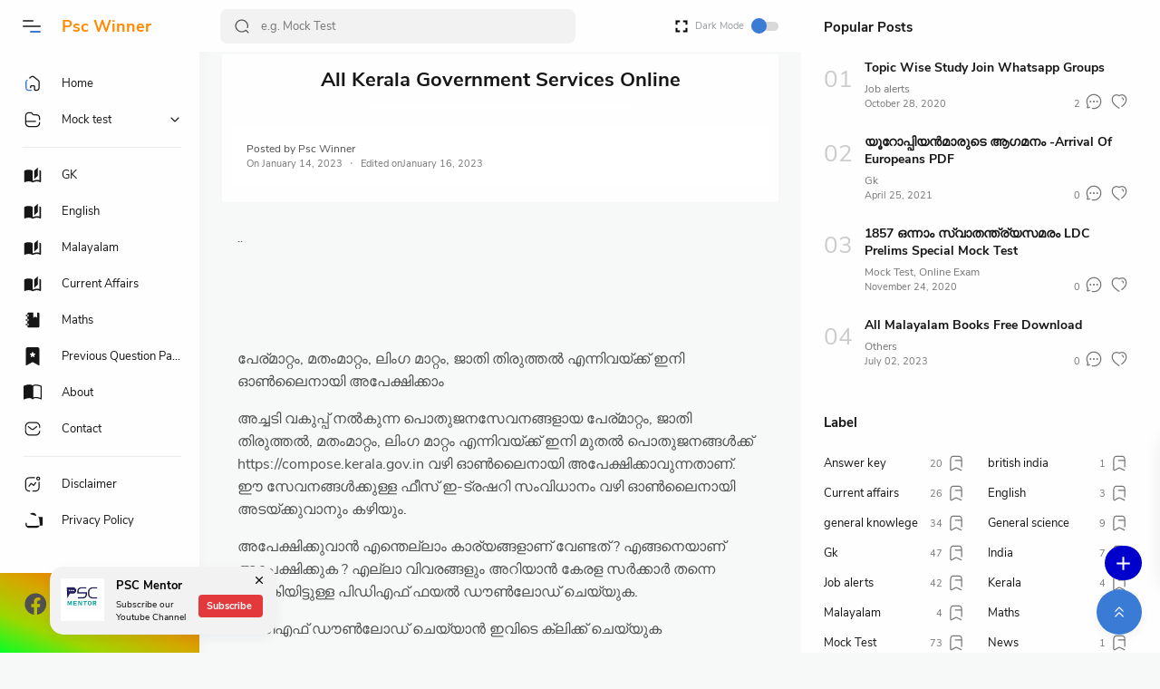

--- FILE ---
content_type: text/html; charset=UTF-8
request_url: https://www.pscwinner.com/2023/01/all-kerala-government-services-online.html
body_size: 61198
content:
<!DOCTYPE html>
<html dir='ltr' lang='id' xmlns='http://www.w3.org/1999/xhtml' xmlns:b='http://www.google.com/2005/gml/b' xmlns:data='http://www.google.com/2005/gml/data' xmlns:expr='http://www.google.com/2005/gml/expr'>
<head>
<!-- Global site tag (gtag.js) - Google Analytics -->
<script async='async' src='https://www.googletagmanager.com/gtag/js?id=UA-159677937-1'></script>
<script>
  window.dataLayer = window.dataLayer || [];
  function gtag(){dataLayer.push(arguments);}
  gtag('js', new Date());

  gtag('config', 'UA-159677937-1');
</script>
<meta charset='utf-8'/>
<meta content='width=device-width, initial-scale=1, maximum-scale=1' name='viewport'/>
<meta content='text/html; charset=UTF-8' http-equiv='Content-Type'/>
<link href='https://www.pscwinner.com/2023/01/all-kerala-government-services-online.html' hreflang='x-default' rel='alternate'/>
<meta content='all-language' http-equiv='Content-Language'/>
<meta content='IE=Edge' http-equiv='X-UA-Compatible'/>
<meta content='public' http-equiv='Cache-control'/>
<meta content='India' name='geo.placename'/>
<meta content='in' name='geo.country'/>
<meta content='English' name='language'/>
<meta content='global' name='target'/>
<meta content='global' name='distribution'/>
<meta content='general' name='rating'/>
<meta content='1 days' name='revisit-after'/>
<meta content='true' name='MSSmartTagsPreventParsing'/>
<meta content='in' property='og:locale'/>
<meta content='en_US' property='og:locale:alternate'/>
<meta content='sitelinkssearchbox' name='google'/>
<!-- Blog Title -->
<title>All Kerala Government Services Online </title>
<meta content='index, follow' name='robots'/>
<meta content='index, follow' name='googlebot'/>
<meta content='follow, all' name='Googlebot-Image'/>
<meta content='follow, all' name='msnbot'/>
<meta content='follow, all' name='Slurp'/>
<meta content='follow, all' name='ZyBorg'/>
<meta content='follow, all' name='Scooter'/>
<meta content='max-snippet:-1, max-image-preview:large, max-video-preview:-1' name='robots'/>
<meta content='all' name='spiders'/>
<meta content='all' name='WEBCRAWLERS'/>
<meta content='blogger' name='generator'/>
<link href='https://www.blogger.com/openid-server.g' rel='openid.server'/>
<link href='https://www.pscwinner.com/' rel='openid.delegate'/>
<link href='https://www.pscwinner.com/2023/01/all-kerala-government-services-online.html' rel='canonical'/>
<link href='https://www.pscwinner.com/feeds/posts/default' rel='alternate' title='Psc Winner  - Atom' type='application/atom+xml'/>
<link href='https://www.pscwinner.com/feeds/posts/default?alt=rss' rel='alternate' title='Psc Winner  - RSS' type='application/rss+xml'/>
<link href='https://www.blogger.com/feeds/6768540438119260900/posts/default' rel='alternate' title='Psc Winner  - Atom' type='application/atom+xml'/>
<meta content='https://www.pscwinner.com/sitemap.xml' rel='sitemap' type='application/xml'/>
<meta content='Psc Winner ' name='description'/>
<meta content='All Kerala Government Services Online ' name='keywords'/>
<link href='https://blogger.googleusercontent.com/img/b/R29vZ2xl/AVvXsEj2Gms77vbowVs9Jtrt6p3IodtDC2GNWvQ9gQtsZlO4818EvJNRDuuoFJFM5jdxBCnm8LxETP163DwaMgMex2ax6pEdkey7GV7lN-SGnP1Iiz3aHA-jct0EF2Y4EyeY07cWHSqABlJLkexJyjl3bjvA2W_57FZW7YR8gT2iFjQP35UnVcw8S-9bfm6Q/s72-c/eiVC2KC89805.jpg' rel='image_src'/>
<!-- Open Graph -->
<meta content='All Kerala Government Services Online ' property='og:title'/>
<meta content='article' property='og:type'/>
<meta content='https://www.pscwinner.com/2023/01/all-kerala-government-services-online.html' property='og:url'/>
<meta content='https://blogger.googleusercontent.com/img/b/R29vZ2xl/AVvXsEj2Gms77vbowVs9Jtrt6p3IodtDC2GNWvQ9gQtsZlO4818EvJNRDuuoFJFM5jdxBCnm8LxETP163DwaMgMex2ax6pEdkey7GV7lN-SGnP1Iiz3aHA-jct0EF2Y4EyeY07cWHSqABlJLkexJyjl3bjvA2W_57FZW7YR8gT2iFjQP35UnVcw8S-9bfm6Q/s320/eiVC2KC89805.jpg' property='og:image'/>
<meta content='Psc Winner ' property='og:description'/>
<meta content='Psc Winner ' property='og:site_name'/>
<meta content='https://www.facebook.com/xxx' property='article:author'/>
<meta content='https://www.facebook.com/xxxx' property='article:publisher'/>
<!-- Meta Owner -->
<meta content='SajeeshThengumpadam' name='Author'/>
<link href='https://www.facebook.com/SajeeshThengumpadam' rel='me'/>
<link href='https://www.facebook.com/SajeeshThengumpadam' rel='author'/>
<link href='https://www.facebook.com/SajeeshThengumpadam' rel='publisher'/>
<meta content='https://www.facebook.com/SajeeshThengumpadam' property='fb:admins'/>
<meta content='https://www.facebook.com/keralapscmentor' property='fb:pages'/>
<meta content='xxxxxxxxxxxxxxxx' property='fb:app_id'/>
<meta content='@pscwinner2' name='twitter:site'/>
<meta content='@sajeeshkumaran' name='twitter:creator'/>
<meta content='Psc Winner ' name='copyright'/>
<!-- meta twitter -->
<meta content='All Kerala Government Services Online ' name='twitter:title'/>
<meta content='All Kerala Government Services Online ' name='twitter:image:alt'/>
<meta content='https://blogger.googleusercontent.com/img/b/R29vZ2xl/AVvXsEj2Gms77vbowVs9Jtrt6p3IodtDC2GNWvQ9gQtsZlO4818EvJNRDuuoFJFM5jdxBCnm8LxETP163DwaMgMex2ax6pEdkey7GV7lN-SGnP1Iiz3aHA-jct0EF2Y4EyeY07cWHSqABlJLkexJyjl3bjvA2W_57FZW7YR8gT2iFjQP35UnVcw8S-9bfm6Q/s320/eiVC2KC89805.jpg' name='twitter:image'/>
<meta content='' name='twitter:description'/>
<meta content='summary_large_image' name='twitter:card'/>
<!-- Meta Icon -->
<link href='https://blogger.googleusercontent.com/img/b/R29vZ2xl/AVvXsEg6NDss5D1uR3Y49r9z5kSQ1EbS_HpYZVU0QZF1BVK07TvCS33ym8yjrSYkfaY7FJK5xgy7de0FvXbwd7GGA2rL2Wz-YBhcKuIjeDyR6zE2zCVqaPOl4a0TV20NOL7QM1fTQ2PggqmNkws/s180/apple-touch-icon.png' rel='icon' type='image/x-icon'/>
<meta content='#fff' name='theme-color'/>
<meta content='#fff' name='msapplication-navbutton-color'/>
<meta content='#fff' name='apple-mobile-web-app-status-bar-style'/>
<meta content='yes' name='apple-mobile-web-app-capable'/>
<include expiration='7d' path='*.css'></include>
<include expiration='7d' path='*.js'></include>
<include expiration='3d' path='*.gif'></include>
<include expiration='3d' path='*.jpeg'></include>
<include expiration='3d' path='*.jpg'></include>
<include expiration='3d' path='*.png'></include>
<include expiration='3d' path='*.json'></include>
<include expiration='3d' path='*.ico'></include>
<include expiration='3d' path='*.ar.min.json'></include>
<include expiration='7d' path='/assets/**.css'></include>
<include expiration='7d' path='/assets/**.js'></include>
<include expiration='3d' path='/assets/**.gif'></include>
<include expiration='3d' path='/assets/**.jpeg'></include>
<include expiration='3d' path='/assets/**.jpg'></include>
<include expiration='3d' path='/assets/**.png'></include>
<include expiration='7d' path='/assets/**.json'></include>
<include expiration='7d' path='/assets/**.ar.min.json'></include>
<link href='//adservice.google.ca' rel='dns-prefetch'/><link href='//googleads.g.doubleclick.net' rel='dns-prefetch'/><link href='//adservice.google.com' rel='dns-prefetch'/><link href='//www.googletagservices.com' rel='dns-prefetch'/><link href='//pagead2.googlesyndication.com' rel='dns-prefetch'/><link href='//maxcdn.bootstrapcdn.com' rel='dns-prefetch'/><link href='//resources.blogblog.com' rel='dns-prefetch'/><link href='//fonts.googleapis.com' rel='dns-prefetch'/><link href='//disqus.com' rel='dns-prefetch'/><link href='//github.com' rel='dns-prefetch'/><link href='//cdn.rawgit.com' rel='dns-prefetch'/><link href='//1.bp.blogspot.com' rel='dns-prefetch'/><link href='//2.bp.blogspot.com' rel='dns-prefetch'/><link href='//3.bp.blogspot.com' rel='dns-prefetch'/><link href='//4.bp.blogspot.com' rel='dns-prefetch'/><link href='//www.blogger.com' rel='dns-prefetch'/><link href='//www.facebook.com' rel='dns-prefetch'/><link href='//plus.google.com' rel='dns-prefetch'/><link href='//twitter.com' rel='dns-prefetch'/><link href='//www.youtube.com' rel='dns-prefetch'/><link href='//feedburner.google.com' rel='dns-prefetch'/><link href='//feeds.feedburner.com' rel='dns-prefetch'/><link href='//platform.twitter.com' rel='dns-prefetch'/><link href='//apis.google.com' rel='dns-prefetch'/><link href='//connect.facebook.net' rel='dns-prefetch'/><link href='//www.google-analytics.com' rel='dns-prefetch'/><link href='//www.gstatic.com' rel='dns-prefetch'/><link href='//static.xx.fbcdn.net' rel='dns-prefetch'/><link href='//tpc.googlesyndication.com' rel='dns-prefetch'/><link href='//syndication.twitter.com' rel='dns-prefetch'/><link href='//fonts.gstatic.com' rel='dns-prefetch'/><link href='https://lh3.googleusercontent.com' rel='dns-prefetch'/><link href='https://tpc.googlesyndication.com' rel='dns-prefetch'/><link href='https://img.youtube.com' rel='dns-prefetch'/><link href='https://www.googletagmanager.com' rel='dns-prefetch'/><link href='https://adservice.google.co.id/' rel='dns-prefetch'/><link href='//cdnjs.cloudflare.com/' rel='dns-prefetch'/><link href='//resources.blogblog.com/' rel='dns-prefetch'/><link href='http://www.google.com' rel='dns-prefetch'/><link href='http://www.w3.org' rel='dns-prefetch'/><link href='https://statically.io/' rel='dns-prefetch'/><link href='https://ajax.googleapis.com' rel='dns-prefetch'/><link href='https://cdnjs.cloudflare.com' rel='dns-prefetch'/><link href='https://apis.google.com' rel='dns-prefetch'/><link href='https://cdn.rawgit.com' rel='dns-prefetch'/>
<!-- Owner Sife Verification -->
<script type='application/ld+json'>
    {
      "@context": "https://schema.org",
      "@type": "WebSite",
      "url": "https://www.pscwinner.com/",
      "name": "Psc Winner ",
      "alternateName": "Psc Winner ",
      "potentialAction": {
        "@type": "SearchAction",
        "target": "https://www.pscwinner.com/search?q={search_term_string}&max-results=8",
        "query-input": "required name=search_term_string"
      }
    }
  </script>
  
<style type="text/css">
  <!-- /* <b:include data='blog' name='all-head-content' style='display:none'/> /*   <style type='text/css'>@font-face{font-family:'Roboto';font-style:normal;font-weight:400;font-stretch:100%;font-display:swap;src:url(//fonts.gstatic.com/s/roboto/v50/KFOMCnqEu92Fr1ME7kSn66aGLdTylUAMQXC89YmC2DPNWubEbVmZiAr0klQmz24O0g.woff2)format('woff2');unicode-range:U+0460-052F,U+1C80-1C8A,U+20B4,U+2DE0-2DFF,U+A640-A69F,U+FE2E-FE2F;}@font-face{font-family:'Roboto';font-style:normal;font-weight:400;font-stretch:100%;font-display:swap;src:url(//fonts.gstatic.com/s/roboto/v50/KFOMCnqEu92Fr1ME7kSn66aGLdTylUAMQXC89YmC2DPNWubEbVmQiAr0klQmz24O0g.woff2)format('woff2');unicode-range:U+0301,U+0400-045F,U+0490-0491,U+04B0-04B1,U+2116;}@font-face{font-family:'Roboto';font-style:normal;font-weight:400;font-stretch:100%;font-display:swap;src:url(//fonts.gstatic.com/s/roboto/v50/KFOMCnqEu92Fr1ME7kSn66aGLdTylUAMQXC89YmC2DPNWubEbVmYiAr0klQmz24O0g.woff2)format('woff2');unicode-range:U+1F00-1FFF;}@font-face{font-family:'Roboto';font-style:normal;font-weight:400;font-stretch:100%;font-display:swap;src:url(//fonts.gstatic.com/s/roboto/v50/KFOMCnqEu92Fr1ME7kSn66aGLdTylUAMQXC89YmC2DPNWubEbVmXiAr0klQmz24O0g.woff2)format('woff2');unicode-range:U+0370-0377,U+037A-037F,U+0384-038A,U+038C,U+038E-03A1,U+03A3-03FF;}@font-face{font-family:'Roboto';font-style:normal;font-weight:400;font-stretch:100%;font-display:swap;src:url(//fonts.gstatic.com/s/roboto/v50/KFOMCnqEu92Fr1ME7kSn66aGLdTylUAMQXC89YmC2DPNWubEbVnoiAr0klQmz24O0g.woff2)format('woff2');unicode-range:U+0302-0303,U+0305,U+0307-0308,U+0310,U+0312,U+0315,U+031A,U+0326-0327,U+032C,U+032F-0330,U+0332-0333,U+0338,U+033A,U+0346,U+034D,U+0391-03A1,U+03A3-03A9,U+03B1-03C9,U+03D1,U+03D5-03D6,U+03F0-03F1,U+03F4-03F5,U+2016-2017,U+2034-2038,U+203C,U+2040,U+2043,U+2047,U+2050,U+2057,U+205F,U+2070-2071,U+2074-208E,U+2090-209C,U+20D0-20DC,U+20E1,U+20E5-20EF,U+2100-2112,U+2114-2115,U+2117-2121,U+2123-214F,U+2190,U+2192,U+2194-21AE,U+21B0-21E5,U+21F1-21F2,U+21F4-2211,U+2213-2214,U+2216-22FF,U+2308-230B,U+2310,U+2319,U+231C-2321,U+2336-237A,U+237C,U+2395,U+239B-23B7,U+23D0,U+23DC-23E1,U+2474-2475,U+25AF,U+25B3,U+25B7,U+25BD,U+25C1,U+25CA,U+25CC,U+25FB,U+266D-266F,U+27C0-27FF,U+2900-2AFF,U+2B0E-2B11,U+2B30-2B4C,U+2BFE,U+3030,U+FF5B,U+FF5D,U+1D400-1D7FF,U+1EE00-1EEFF;}@font-face{font-family:'Roboto';font-style:normal;font-weight:400;font-stretch:100%;font-display:swap;src:url(//fonts.gstatic.com/s/roboto/v50/KFOMCnqEu92Fr1ME7kSn66aGLdTylUAMQXC89YmC2DPNWubEbVn6iAr0klQmz24O0g.woff2)format('woff2');unicode-range:U+0001-000C,U+000E-001F,U+007F-009F,U+20DD-20E0,U+20E2-20E4,U+2150-218F,U+2190,U+2192,U+2194-2199,U+21AF,U+21E6-21F0,U+21F3,U+2218-2219,U+2299,U+22C4-22C6,U+2300-243F,U+2440-244A,U+2460-24FF,U+25A0-27BF,U+2800-28FF,U+2921-2922,U+2981,U+29BF,U+29EB,U+2B00-2BFF,U+4DC0-4DFF,U+FFF9-FFFB,U+10140-1018E,U+10190-1019C,U+101A0,U+101D0-101FD,U+102E0-102FB,U+10E60-10E7E,U+1D2C0-1D2D3,U+1D2E0-1D37F,U+1F000-1F0FF,U+1F100-1F1AD,U+1F1E6-1F1FF,U+1F30D-1F30F,U+1F315,U+1F31C,U+1F31E,U+1F320-1F32C,U+1F336,U+1F378,U+1F37D,U+1F382,U+1F393-1F39F,U+1F3A7-1F3A8,U+1F3AC-1F3AF,U+1F3C2,U+1F3C4-1F3C6,U+1F3CA-1F3CE,U+1F3D4-1F3E0,U+1F3ED,U+1F3F1-1F3F3,U+1F3F5-1F3F7,U+1F408,U+1F415,U+1F41F,U+1F426,U+1F43F,U+1F441-1F442,U+1F444,U+1F446-1F449,U+1F44C-1F44E,U+1F453,U+1F46A,U+1F47D,U+1F4A3,U+1F4B0,U+1F4B3,U+1F4B9,U+1F4BB,U+1F4BF,U+1F4C8-1F4CB,U+1F4D6,U+1F4DA,U+1F4DF,U+1F4E3-1F4E6,U+1F4EA-1F4ED,U+1F4F7,U+1F4F9-1F4FB,U+1F4FD-1F4FE,U+1F503,U+1F507-1F50B,U+1F50D,U+1F512-1F513,U+1F53E-1F54A,U+1F54F-1F5FA,U+1F610,U+1F650-1F67F,U+1F687,U+1F68D,U+1F691,U+1F694,U+1F698,U+1F6AD,U+1F6B2,U+1F6B9-1F6BA,U+1F6BC,U+1F6C6-1F6CF,U+1F6D3-1F6D7,U+1F6E0-1F6EA,U+1F6F0-1F6F3,U+1F6F7-1F6FC,U+1F700-1F7FF,U+1F800-1F80B,U+1F810-1F847,U+1F850-1F859,U+1F860-1F887,U+1F890-1F8AD,U+1F8B0-1F8BB,U+1F8C0-1F8C1,U+1F900-1F90B,U+1F93B,U+1F946,U+1F984,U+1F996,U+1F9E9,U+1FA00-1FA6F,U+1FA70-1FA7C,U+1FA80-1FA89,U+1FA8F-1FAC6,U+1FACE-1FADC,U+1FADF-1FAE9,U+1FAF0-1FAF8,U+1FB00-1FBFF;}@font-face{font-family:'Roboto';font-style:normal;font-weight:400;font-stretch:100%;font-display:swap;src:url(//fonts.gstatic.com/s/roboto/v50/KFOMCnqEu92Fr1ME7kSn66aGLdTylUAMQXC89YmC2DPNWubEbVmbiAr0klQmz24O0g.woff2)format('woff2');unicode-range:U+0102-0103,U+0110-0111,U+0128-0129,U+0168-0169,U+01A0-01A1,U+01AF-01B0,U+0300-0301,U+0303-0304,U+0308-0309,U+0323,U+0329,U+1EA0-1EF9,U+20AB;}@font-face{font-family:'Roboto';font-style:normal;font-weight:400;font-stretch:100%;font-display:swap;src:url(//fonts.gstatic.com/s/roboto/v50/KFOMCnqEu92Fr1ME7kSn66aGLdTylUAMQXC89YmC2DPNWubEbVmaiAr0klQmz24O0g.woff2)format('woff2');unicode-range:U+0100-02BA,U+02BD-02C5,U+02C7-02CC,U+02CE-02D7,U+02DD-02FF,U+0304,U+0308,U+0329,U+1D00-1DBF,U+1E00-1E9F,U+1EF2-1EFF,U+2020,U+20A0-20AB,U+20AD-20C0,U+2113,U+2C60-2C7F,U+A720-A7FF;}@font-face{font-family:'Roboto';font-style:normal;font-weight:400;font-stretch:100%;font-display:swap;src:url(//fonts.gstatic.com/s/roboto/v50/KFOMCnqEu92Fr1ME7kSn66aGLdTylUAMQXC89YmC2DPNWubEbVmUiAr0klQmz24.woff2)format('woff2');unicode-range:U+0000-00FF,U+0131,U+0152-0153,U+02BB-02BC,U+02C6,U+02DA,U+02DC,U+0304,U+0308,U+0329,U+2000-206F,U+20AC,U+2122,U+2191,U+2193,U+2212,U+2215,U+FEFF,U+FFFD;}</style>
<style id='page-skin-1' type='text/css'><!--
/*
Version   : 1.1
Date      : June 15, 2020
Type      : Premium
*/
body#layout{width:922px}
body#layout .mainIner{display:flex;padding:0 4px}
body#layout .asideIner{padding:0 4px}
body#layout .mainbar{width:65%}
body#layout .sidebar{width:35%}
body#layout div#HTML2, body#layout div#HTML3{width:calc(50% - 4px);float:left}
body#layout div#HTML3{float:right}
body#layout div.section:after{content:'';display:block;clear:both}
/* Font */
@font-face {font-family: 'Nunito Sans';font-style: normal;font-weight: 400;font-display: swap;src: local('Nunito Sans Regular'), local('NunitoSans-Regular'), url(https://fonts.gstatic.com/s/nunitosans/v5/pe0qMImSLYBIv1o4X1M8cfe5.woff) format('woff'), url(https://fonts.gstatic.com/s/nunitosans/v5/pe0qMImSLYBIv1o4X1M8cce9I9s.woff2) format('woff2')}
@font-face {font-family: 'Nunito Sans';font-style: normal;font-weight: 700;font-display: swap;src: local('Nunito Sans Bold'), local('NunitoSans-Bold'), url(https://fonts.gstatic.com/s/nunitosans/v5/pe03MImSLYBIv1o4X1M8cc8GBv5p.woff) format('woff'), url(https://fonts.gstatic.com/s/nunitosans/v5/pe03MImSLYBIv1o4X1M8cc8GBs5tU1E.woff2) format('woff2')}
/* Standar Element */
*,:after,:before{-webkit-box-sizing:border-box;box-sizing:border-box}
a{-webkit-transition:all .2s ease;transition:all .2s ease;color:#3a7bd5;text-decoration:none}a:hover{color:#767676}
h1, h2, h3, h4, h5, h6{margin:0;font-weight:700;font-family:'Nunito Sans', sans-serif;color:#161617} h1{font-size:1.8rem} h2{font-size:1.7rem} h3{font-size:1.5rem} h4{font-size:1.3rem} h5{font-size:1.2rem} h6{font-size:1.1rem}
table{border-spacing:0} iframe{width:100%;border:0} input,button,select,textarea{font:inherit;font-size:100%;color:inherit;line-height:normal;vertical-align:baseline} img{display:block;position:relative;max-width:100%;font-size:10px;color:transparent}
svg{width:22px;height:22px;vertical-align:middle;fill:#161617}
svg .svg-c{fill:#3a7bd5}
svg.line{fill:none;stroke:#161617;stroke-linecap:round;stroke-linejoin:round;stroke-width:1.5}
svg.line .svg-c{fill:none;stroke:#3a7bd5}
.hidden, .replaced{display:none} .invisible{visibility:hidden} .clear{width:100%;display:block;margin:0;padding:0;float:none;clear:both}
.full-close{display:block;position:fixed;top:0;left:0;width:100%;height:100%;z-index:2;-webkit-transition:all .2s ease-in;transition:all .2s ease-in;background:transparent;opacity:0;visibility:hidden}
#exitfull,#openfull{margin-bottom:6px;background:0 0;border:none;cursor:pointer;padding:0;text-align:center;width:30px;height:55px;line-height:55px;float:left;margin-left:80px;}#exitfull:active,#exitfull:focus,#openfull:active,#openfull:focus{outline:0}#exitfull svg,#openfull svg{vertical-align:middle;fill:#000}#exitfull{display:none}@media screen and (max-width:480px){#exitfull,#openfull{margin-left:10px;}}@media screen and (max-width: 640px){.navicon span.dark-switch{display:none}}
/* Scrollbar Custom */
html, #nav-widget, .Blog pre, .Blog pre code{scrollbar-width:thin}
/* Main Content */
html{scroll-behavior:smooth;overflow-x:hidden}
body{position:relative;margin:0;padding:0;width:100%;font-family:'Nunito Sans', sans-serif;font-size:14px;color:#505050;background-color:#f7f9f8;}
main{position:relative;margin:calc(7px + 30px) 0 76px}
main > *:not(:last-child), .sidebar > *:not(:last-child){margin-bottom:40px}
#nav-widget{position:fixed;top:0;left:0;background-color:#fefefe;width:220px;height:100%;padding:calc(57px + 15px) 0 90px 0;-webkit-transition:all .2s ease;transition:all .2s ease;z-index:2;overflow:hidden;box-shadow:0 6px 18px 0 rgba(9,32,76,.035)}
#nav-widget:hover{overflow-y:auto;}
#nav-widget:before, #main-widget:before{content:'';position:fixed;top:0;left:0;width:220px;height:calc(57px + 3px);background-color:#fefefe;z-index:2;-webkit-transition:all .2s ease;transition:all .2s ease}
.mainIner{display:flex;justify-content:space-between;flex-wrap:wrap}
#main-widget, #main-ads{padding:0 25px 0 245px;flex:1 0 auto;-webkit-transition:all .2s ease;transition:all .2s ease;}
#main-widget:before{width:calc(100% - 396px);background-color:#f7f9f8}
.mainIner{display:flex;justify-content:space-between;flex-wrap:wrap}
.asideIner{position:absolute;left:0;bottom:0;width:calc(100% - 396px)}
.mainbar{min-height:100vh;width:calc(100% - 396px)}
.sidebar{background-color:#fefefe;width:396px;padding:20px 35px 20px 25px;flex:0 0 auto}
#sidebar-sticky{position:sticky;top:20px}
.share-this-pleaseeeee {
display: inline-block;
color: #fff;
text-transform: uppercase;
font-size: 13px;
background: #ff0000;
z-index: 1;
position: relative;
padding:7px;
font-weight: bold;
margin-top: 3px;width: 100%;text-align: center;
}
.buttonx{-moz-border-radius:5px 5px 5px 5px;-webkit-border-radius:5px 5px 5px 5px;border-radius:5px 5px 5px 5px;-moz-box-shadow:0 1px 3px rgba(0,0,0,.25);-webkit-box-shadow:0 1px 3px rgba(0,0,0,.25);box-shadow:0 1px 3px rgba(0,0,0,.25);border-bottom:1px solid rgba(0,0,0,.25);color:#fff!important;cursor:pointer;font-weight:700;line-height:1;overflow:visible;font-size:17px;padding:8px 19px 9px;position:relative;text-decoration:none;text-shadow:0 -1px 1px rgba(0,0,0,.25);width:100%;width:auto}.demobutton{background-color:#69f;text-align:center;width:100%}.demobutton:hover{background-color:#00a0ee}.buttonx:hover{-moz-box-shadow:0 1px 11px rgba(0,0,0,.45);-webkit-box-shadow:0 1px 11px rgba(0,0,0,.45);box-shadow:0 1px 11px rgba(0,0,0,.45)}
/* Header */
.header{position:fixed;top:0;left:0;display:flex;width:calc(100% - 396px);height:57px;padding:0 25px 0 25px;background-color:#fefefe;color:#161617;fill:#161617;z-index:50;-webkit-transition:all .2s ease;transition:all .2s ease;}
.header #header-widget{flex:0 0 auto;display:flex;align-items:center;height:100%;width:173px;padding:0 0 0 23px;overflow:hidden;-webkit-transition:all .2s ease;transition:all .2s ease;}
.header .widget{margin:auto 0;background-repeat:no-repeat;background-size:100%;background-position:center}
.header .header-inner img{max-width:142px;max-height:30px;}
.header .header-inner h1, #header-widget .header-inner h2{max-width:152px;font-size:18px;color:inherit;overflow:hidden;white-space:nowrap;text-overflow:ellipsis}
.header .header-inner a{color:inherit}
/* Header Navicon */
.navicon{position:relative;flex:0 0 auto;display:flex;align-items:center;height:100%;z-index:4}
.navicon.right{margin-left:auto}
.navicon.search{display:none;width:22px;left:20px}
.navicon.search > *{cursor:default;fill:#767676}
.navicon > *{margin:auto 0;width:20px;cursor:pointer}
.navicon > * svg{width:22px}
.navicon .nav{height:20px;padding:3px 0;-webkit-transition:all .2s ease-out;transition:all .2s ease-out;}
.navicon .nav i{position:relative;display:block;width:60%;height:2px;background-color:#505050;margin:0 0 4px 0;-webkit-transition:all .2s ease-out;transition:all .2s ease-out;border-radius:2px}
.navicon .nav i:nth-child(2){width:100%;margin:0;z-index:2}
.navicon .nav i:nth-child(3){width:60%;background-color:#3a7bd5;margin:4px 0 0 auto}
.navicon .dark-switch{display:flex;align-items:center;width:initial;font-size:11px;color:#505050}
.navicon .dark-switch i{position:relative;margin-left:8px;width:30px;height:10px;border-radius:8px;background-color:rgba(0,0,0,.15)}
.navicon .dark-switch i:before{content:'';display:block;position:absolute;top:-3.5px;left:0;width:17px;height:17px;border-radius:50%;background-color:#3a7bd5;-webkit-transition:all .2s ease;transition:all .2s ease}
/* Header Search */
.searchbar{flex:0 0 auto;display:flex;align-items:center;width:50%;height:100%;max-width:500px;padding:0 0 0 25px}
.searchbar form{position:relative;display:flex;align-items:center;width:100%;margin:auto 0;font-size:13px}
.searchbar label{display:flex;height:100%;align-items:center}
.searchbar label svg{width:18px;height:18px;fill:#505050}
.searchbar .navicon.search, .searchbar label{position:absolute;top:0;left:15px}
.searchbar input[type=text]{background-color:#f2f2f2;outline:0;border:0;padding:10px 20px 10px 45px;border-radius:8px;width:100%}
.col-md-3{position:relative;width: 20%;padding-right:8px;padding-left:8px}@media (min-width:768px){.col-md-3{-ms-flex:27%;flex:27%;max-width:40%}}.bs-row{background: #f1f1f1;padding-bottom:9px;display:-ms-flexbox;display:flex;-ms-flex-wrap:wrap;flex-wrap:wrap;margin-right:-15px;margin-left:-15px}@media screen and (max-width: 640px){.col-md-3{flex: 37%;}.icon-tags {
margin: 10px 20px 20px 20px !important;
}}@media screen and (max-width: 480px){.col-md-3{flex: 49%;}.icon-tags {
margin: 10px 0px 10px 0px!important;}}
/* Navigation Menu */
.navigation-menu, .navigation-mobile{list-style:none;margin:0;padding:0;color:#161617;fill:#161617;font-size:13px}
.navigation-menu > li{position:relative;padding:10px 20px 10px 25px}
.navigation-menu > li:before{content:'';position:absolute;top:0;left:0;display:block;width:2px;height:42px;border-radius:0 3px 3px 0;}
.navigation-menu > li:hover:before{background-color:#3a7bd5}
.navigation-menu > li.break:after{content:'';display:block;width:100%;border-bottom:1px solid #ebeced;margin-top:20px}
.navigation-menu li .link{display:flex;align-items:center}
.navigation-menu li .link svg{height:20px;flex:0 0 auto;fill:inherit}
.navigation-menu li .link svg.name{flex:0 0 auto;width:14px;height:14px;margin-left:auto}
.navigation-menu li .link span.name{white-space:nowrap;overflow:hidden;text-overflow:ellipsis}
.navigation-menu li .link .name{display:block;margin-left:21px}
.navigation-menu li a{display:block;color:inherit;white-space:nowrap}
.navigation-menu ul{list-style:none;margin:0;padding:0;overflow:hidden;-webkit-transition:all .2s ease;transition:all .2s ease}
.navigation-menu ul li{height:0;padding:0 20px 0 43px;-webkit-transition:inherit;transition:inherit;opacity:0;visibility:hidden}
.navigation-menu .close{display:none;position:fixed;top:0;left:0;margin-left:-100%;padding:20px 20px 20px 25px;width:85%;max-width:480px;background:#fefefe;-webkit-transition:all .2s ease;transition:all .2s ease}
.navigation-menu .sosmed{position:fixed;bottom:0;left:0;padding:20px 20px 30px 25px;width:220px;background: linear-gradient(to right top, #06ff26, #9fd600, #d5a700, #f46e00, #ff0000);-webkit-transition:all .2s ease;transition:all .2s ease}
.navigation-menu .sosmed:before, .navigation-menu .close:before{top:10px}
.navigation-menu .sosmed .link{display:none}
.navigation-menu .sosmed .link svg{width:22px;height:22px}
.navigation-menu .sosmed ul{display:flex;}
.navigation-menu .sosmed ul li{height:initial;opacity:1;visibility:visible;padding:0 7px 0 0}
.navigation-menu .sosmed ul svg{fill:#505050;width: 38px;
height: 38px;}
.navigation-menu .sub-menu:checked + .link + ul{padding:10px 0 0}
.navigation-menu .sub-menu:checked + .link + ul li{height:38px;padding:10px 20px 10px 43px;opacity:1;visibility:visible}
.navigation-menu .sub-menu:checked + .link svg.name{-webkit-transform:rotate(180deg);transform: rotate(180deg);}
.nav-menu:checked + .mainWrapper .mainIner #main-ads,
.nav-menu:checked + .mainWrapper .mainIner #main-widget,
.nav-menu:checked + .mainWrapper .asideIner .footbar{padding-left:93px}
.nav-menu:checked + .mainWrapper .mainIner .header #header-widget{opacity:0;width:80px}
.nav-menu:checked + .mainWrapper .mainIner.multipleItem .Blog .blog-posts{grid-template-columns:1fr 1fr 1fr}
.nav-menu:checked + .mainWrapper .asideIner #nav-widget,
.nav-menu:checked + .mainWrapper .asideIner #nav-widget:before,
.nav-menu:checked + .mainWrapper .asideIner .navigation-menu .sosmed{width:68px}
.nav-menu:checked + .mainWrapper .asideIner .navigation-menu .sosmed .link{display:block;}
.nav-menu:checked + .mainWrapper .asideIner .navigation-menu li > * .name,
.nav-menu:checked + .mainWrapper .asideIner .navigation-menu .sosmed ul{display:none}
.nav-menu:checked + .mainWrapper .asideIner .navigation-menu ul{padding:0}
.nav-menu:checked + .mainWrapper .asideIner .navigation-menu ul li{height:0;padding:0 20px 0 43px;opacity:0;visibility:hidden}
.nav-menu:checked + .mainWrapper .mainIner.singleItem #main-widget,
.nav-menu:checked + .mainWrapper .asideIner.singleItem .footbar{padding:0 50px 0 150px}
.nav-menu:checked + .mainWrapper .mainIner.singleItem .header{padding-right:50px}
.nav-menu:checked + .mainWrapper .mainIner.singleItem .Blog .related-posts ul{grid-template-columns:1fr 1fr 1fr 1fr}
.nav-menu:checked + .mainWrapper .mainIner.singleItem .Blog .related-posts ul.style-1{grid-template-columns:1fr 1fr}
/* Navigation Mobile */
.navigation-mobile{display:flex;align-items:center;justify-content:space-evenly;position:fixed;left:0;bottom:-50px;width:100%;height:50px;background-color:#ffffff;z-index:-1}
.navigation-mobile a{display:block}
.navigation-mobile svg{fill:#505050;height:20px;width:20px}
.navigation-mobile svg.line{fill:none;stroke:#505050}
.navigation-mobile .dark-link .svg-2{display:none}
.navigation-mobile .top-link a{display:flex;align-items:center;justify-content:center;position:fixed;right:20px;bottom:20px;width:50px;height:50px;background-color:#3a7bd5;border-radius:50px;box-shadow:0px 4px 12px 0 rgba(9,32,76,.05)}
.navigation-mobile .top-link svg.line{stroke:#fefefe}
.navigation-mobile .top-link svg.line .svg-c{stroke:#fefefe}
.dark-mode .navigation-mobile .dark-link .svg-2{display:block}
.dark-mode .navigation-mobile .dark-link .svg-1{display:none}
/* Widget Default */
.widget-title, .sidebar .title, .related-posts .title, .comments .title, .Blog article.post .post-related .title{display:flex;align-items:center;justify-content:space-between;margin:0 0 25px;font-size:15px}
.widget-title > *{font-size:inherit}
.widget-title a{font-size:13px;color:#505050}
.widget:not(:last-child){margin-bottom:50px}
.widget .post-thumb{display:block;position:absolute;top:50%;left:50%;max-width:initial;height:100%;-webkit-transform:translate(-50%, -50%);transform:translate(-50%, -50%)}
.widget input[type=email], .widget input[type=text], .widget textarea{width:100%;padding:8px 12.5px;outline:0;border:1px solid #ebeced;border-radius:3px;line-height:22px}
.widget input[type=submit], .widget input[type=button]{outline:0;border:0;border-radius:3px;padding:8px 12.5px;line-height:22px;background-color:#3a7bd5;color:#fefefe;cursor:pointer}
.widget input[type=button]{padding:8px 20px}
.sidebar ul, .sidebar ol{list-style:none;margin:0;padding:0}
/* Widget Blog */
.multipleItem .Blog .blog-posts{display:grid;grid-template-columns:1fr 1fr;column-gap:20px}
.Blog article, .FeaturedPost article{display:block;background-color:#fefefe;margin:0 0 20px;padding:12px 12px 15px;border-radius:12px;box-shadow:0 6px 18px 0 rgba(9,32,76,.035)}
.Blog article .post-thumbnail{margin-bottom:15px}
.Blog article .post-thumbnail a, .FeaturedPost article .item-thumbnail a, .PopularPosts article .item-thumbnail a, .item-recomended .item-random .item-thumbnail a, .Blog .related-posts li .item-thumbnail > *{position:relative;display:block;width:100%;padding-top:52.5%;background-color:#f7f9f8;border-radius:6px;overflow:hidden}
.Blog article .post-content{}
.Blog article .post-label{font-size:11px;line-height:1.58em}
.Blog article .post-label a:not(:last-child):after, .FeaturedPost article .item-label > *:not(:last-child):after, .PopularPosts article .item-label a:not(:last-child):after{content:','}
.Blog article .post-label a:hover{text-decoration:underline}
.Blog article .post-title, .FeaturedPost article .item-title{font-size:16px}
.Blog article .post-title a, .Blog article .post-info .post-author a, .FeaturedPost article a, .PopularPosts article a, .item-recomended .item-random a{color:inherit}
.Blog article .post-snippet{display:none;margin-top:8px;font-size:11px;color:#767676}
.Blog article .post-info, .FeaturedPost article .item-header, .PopularPosts article .item-header, .item-recomended .item-random .item-footer{display:flex;justify-content:space-between;align-items:flex-end;margin-top:12px;font-size:11px;color:#767676}
.Blog article .post-info .post-author, .FeaturedPost article .item-label, .PopularPosts article .item-label{font-size:12px;line-height:1.58em}
.Blog article .post-info .post-comment, .FeaturedPost article .item-comment, .PopularPosts article .item-comment{display:flex}
.Blog article .post-info .post-comment a, .FeaturedPost article .item-comment a, .PopularPosts article .item-comment a, .item-recomended .item-random .item-comment{display:flex;align-items:flex-end;color:inherit}
.Blog article .post-info .post-comment a svg, .FeaturedPost article .item-comment a svg, .PopularPosts article .item-comment a svg, .item-recomended .item-random .item-comment svg{width:20px;height:20px;fill:#767676;margin-left:5px}
.Blog article .post-info .post-comment a svg.line, .FeaturedPost article .item-comment a svg.line, .PopularPosts article .item-comment a svg.line{fill:none;stroke:#767676}
.Blog article.post h1, .Blog article.post h2, .Blog article.post h3, .Blog article.post h4, .Blog article.post h5, .Blog article.post h6{margin:20px 0;line-height:1.3em}
.Blog article .separate{display:block;margin:20px 0}
.Blog article .separate:before{content:'\2027 \2027 \2027';display:block;color:#505050;text-align:center;font-size:28px;font-style:normal;letter-spacing:0.6em;clear:both}
.Blog article.post img{display:inline-block;border-radius:10px}
.Blog blockquote{position:relative;color:#767676;font-size:15px;line-height:1.48em}
.Blog table.tr-caption-container{min-width:initial;width:auto;margin:0 auto;border:0;position:relative}
.Blog table.tr-caption-container tr td{background-color:transparent;border:0;padding:0;position:relative}
.Blog table.tr-caption-container tr:nth-child(2n+1) td, .Blog table.tr-caption-container tr:nth-child(2n+1) td:first-child{border:0}
.Blog table.tr-caption-container a, .Blog table.tr-caption-container img{display:block}
.Blog table.tr-caption-container .tr-caption{position:relative;bottom:0;right:0;display:block;font-size:10px;color:inherit;background-color:transparent;margin-top:5px;padding:5px 15px;border:0;border-radius:10px 0 10px 0}
.Blog table{min-width:70%;margin:0 auto;border:0px solid rgba(0,0,0,.05);border-bottom:1px solid rgba(0,0,0,.05);border-radius:8px;overflow:hidden;font-size:14px;}
.Blog table th{background-color:#505050;color:#fff;padding:10px;border-right:1px solid rgba(255,255,255,.25)}
.Blog table th:last-child, .Blog table tr td:last-child, .Blog table tr:nth-child(2n) td:last-child{border-right:0}
.Blog table tr:nth-child(2n+1) td:first-child{border-left:1px solid rgba(0,0,0,.05)}
.Blog table tr:nth-child(2n+1) td{border-right:1px solid rgba(0,0,0,.05)}
.Blog table td{padding:10px 15px;border:0;vertical-align:middle;}
.Blog table tr:nth-child(2n) td{background-color:rgba(0,0,0,.05);border-right:1px solid rgba(0,0,0,.06)}
.Blog pre{font-size:12px;position:relative;width:100%;background-color:#161617;color:#bbc2e2;border-radius:10px;padding:15px 20px;margin:20px auto;-moz-tab-size:2;-o-tab-size:2;tab-size:2;-webkit-hyphens:none;-moz-hyphens:none;-ms-hyphens:none;hyphens:none;transition:all .2s ease;overflow:auto;font-family:'source code pro',menlo,consolas,monaco,monospace;line-height:1.5em;}
.Blog pre code{display:block;padding:0;white-space:pre}
.Blog pre span{color:#3a7bd5}
.Blog pre span.block{color:#fff;background:#3a7bd5}
.Blog pre i{color:#519bd6}
.Blog pre i.comment{color:#898ea4;user-select:text;-moz-user-select:text;-ms-user-select:text;-khtml-user-select:text;-webkit-user-select:text;-webkit-touch-callout:text;}
.Blog .code{display:inline-block;font-size:.98rem;line-height:1.48rem;color:#3a7bd5}
.Blog .daftar-isi{border:1px solid #ebeced;border-radius:10px;padding:15px 15px}
.Blog .daftar-isi .isi-judul{outline:0;font-weight:700;display:flex;cursor:pointer}
.Blog .daftar-isi .isi-judul:after{content:'Show/hide';font-weight:400;font-size:12px;margin-left:auto}
.Blog .daftar-isi .isi-content{font-size:14px;line-height:30px}
.Blog .daftar-isi .isi-content ol{counter-reset:daftar-count;margin-bottom:0;padding:0;list-style:none}
.Blog .daftar-isi .isi-content ol ol{width:100%;margin-left:35px}
.Blog .daftar-isi .isi-content ol li{display:flex;align-items:flex-start;flex-wrap:wrap}
.Blog .daftar-isi .isi-content ol li:before{content:counter(daftar-count) '.';counter-increment:daftar-count;width:35px;font-size:20px;color:rgba(0,0,0,.20);flex-shrink:0}
.Blog .daftar-isi .isi-content ol li a{display:inline-block;max-width:calc(100% - 35px);line-height:25px;vertical-align:top}
.Blog .daftar-isi .isi-content li ul li a{max-width:initial}
.Blog .daftar-isi .isi-content ol ul{width:100%;padding-left:70px}
.Blog .daftar-isi .isi-content ol ul li{display:list-item}
.Blog .daftar-isi .isi-content ol ul li:before{display:none}
.Blog .daftar-isi .isi-content ul{margin-bottom:0;padding-left:35px}
.Blog .spoiler .spoiler-judul{margin:15px 0}
.Blog .spoiler .spoiler-isi pre{margin-top:0}
.Blog .spoiler .button{margin:0 0 12px 0;padding:5px 15px;font-size:11px}
.Blog article.post{margin:0 0 30px;padding:0;box-shadow:none;background:transparent;border-radius:0;border-bottom:1px solid #ebeced}
.Blog article.post .post-headline{margin:0 0 30px;padding:12px 12px 20px;background-color:#fefefe;}
.Blog article.post .post-thumbnail{margin-bottom:20px}
.Blog article.post .post-thumbnail a{padding-top:34.61%}
.Blog article.post .post-title{font-size: 22px;
padding: 5px 0 15px;
text-align: center;
border-bottom: 3px solid;
border-image: linear-gradient(to right,transparent,#fff,transparent);
border-image-slice: 1;}
.Blog article.post .post-info{background: #fff;
padding: 15px!important;}
.Blog article.post .post-info .post-author{font-size:12px;color:#505050}
.Blog article.post .post-info .post-timestamp .publish:after{content:'\2027';margin:0 5px}
.Blog article.post .post-info .post-timestamp .updated:before{content:'Edited on'}
.Blog article.post .post-entry{padding:0 17px;font-size:16px;line-height:1.58em}
.Blog article.post .separator:first-child{display:none}
.Blog article.post .post-related{position:relative;margin:40px 0;padding:25px 0 15px;border:0;border-left:0;border-right:0}
.Blog article.post .post-related:before, .Blog article.post .post-related:after{top:0;content:'';position:absolute;width:100%;margin:0 auto;height:1px;display:block;background:linear-gradient(to left, rgb(247,249,248), #DFE2E3, rgb(247,249,248))}
.Blog article.post .post-related:after{top:initial;bottom:0}
.Blog article.post .post-related ul{display:grid;grid-template-columns:1fr 1fr;column-gap:25px;list-style:none;margin:0;padding:0;font-size:13px;line-height:initial}
.Blog article.post .post-related li{display:flex;align-items:center;flex-direction:row-reverse;background-color:transparent;margin:0 0 15px;padding:0;border-radius:12px}
.Blog article.post .post-related .title{margin:0 0 20px;color:#767676;font-size:14px;}
.Blog article.post .post-related .item-thumbnail{flex-shrink:0;margin-left:20px;width:80px}
.Blog article.post .post-related .item-thumbnail > *{display:block;padding-top:100%;position:relative;background-color:#f2f2f2;border-radius:6px;overflow:hidden}
.Blog article.post .post-related .item-thumbnail > *:before{content:'No image';font-size:12px;color:rgba(0,0,0,.3);position:absolute;top:50%;left:50%;-webkit-transform:translate(-50%, -50%);transform:translate(-50%, -50%);white-space:nowrap}
.Blog article.post .post-related .item-content{flex-grow:1;font-weight:400;color:#505050}
.Blog article.post .post-related .item-content a:after{content:'read more';display:block;margin-top:10px;font-size:12px;font-weight:400;color:#767676;text-decoration:underline}
.Blog article.post .post-related .item-content span{display:block;max-height:36px;overflow:hidden}
.Blog article.post .post-related .item-content span:hover{text-decoration:underline}
.Blog article.post .post-related a{display:block;color:inherit}
.Blog article.post .post-labels{display:flex;flex-wrap:wrap;margin:30px 0 10px;padding:0 17px 0;font-size:12px}
.Blog article.post .post-share{position:relative;display:flex;flex-wrap:wrap;margin:10px 0 20px;padding:0 17px;font-size:13px;line-height:22px;}
.Blog article.post .post-share:before{display:none;content:attr(data-share);width:100%;margin-bottom:20px;font-size:14px}
.Blog article.post .post-share .share-icon{flex-grow:1}
.Blog article.post .post-share .share-icon:not(:first-child){margin-left:10px}
.Blog article.post .post-share .share-icon > *{display:flex;align-items:center;padding:10px;border-radius:3px;background-color:#f2f2f2;color:inherit}
.Blog article.post .post-share .share-icon > a{padding:10px 15px;color:#fefefe}
.Blog article.post .post-share .share-icon > a svg{fill:#fefefe}
.Blog article.post .post-share .share-icon svg{width:20px;fill:#767676}
.Blog article.post .post-share .facebookThis a{background-color:#3059b0}
.Blog article.post .post-share .facebookThis a:after{content:'Share on Facebook';margin-left:15px}
.Blog article.post .post-share .twitterThis a{background-color:#55acef}
.Blog article.post .post-share .twitterThis a:after{content:'Share on Twitter';margin-left:15px}
.Blog article.post .post-share .whatsappThis a{background-color:#25D366}
.Blog article.post .post-share .whatsappThis a:after{content:'Share on Whatsapp';margin-left:15px}
.Blog article.post .post-share .shareThis{flex-grow:0}
.Blog article.post .post-share .share-popup{position:fixed;top:0;left:0;width:100%;height:100%;display:flex;align-items:center;z-index:50;-webkit-transition:all .2s ease;transition:all .2s ease;opacity:0;visibility:hidden}
.Blog article.post .post-share .share-notif{display:flex;position:fixed;left:0;right:0;bottom:25px}
.Blog article.post .post-share .share-notif span{position:relative;bottom:-200px;display:block;width:240px;margin:0 auto;padding:10px;border-radius:3px;background-color:#505050;color:#fefefe;line-height:22px;text-align:center;opacity:0;transition:all .3s ease-in-out;-webkit-transition:all .3s ease-in-out;-webkit-animation:slidein 2s ease forwards;animation:slidein 2s ease forwards;}
.Blog article.post .post-share .share-check:checked + .share-popup{opacity:1;visibility:visible}
.Blog article.post .post-share .share-check:checked + .share-popup ul{margin:0 auto}
.Blog article.post .post-share .share-check:checked + .share-popup .full-close{background:rgba(0,0,0,.25);opacity:1;visibility:visible}
.Blog article.post .post-share ul{position:relative;display:flex;flex-wrap:wrap;width:95%;max-width:500px;list-style:none;margin:0 auto -50%;padding:20px 20px 15px;background-color:#fefefe;border-radius:20px;z-index:3;-webkit-transition:all .2s ease;transition:all .2s ease}
.Blog article.post .post-share ul:before{content:'Share this article';display:block;width:100%;margin:0 0 15px;font-size:14px;text-align:center}
.Blog article.post .post-share li{position:relative;width:calc(25% - 15px);margin-right:20px}
.Blog article.post .post-share li:nth-of-type(4n){margin-right:0}
.Blog article.post .post-share li > *{display:block;margin:8px 0;text-align:center;color:inherit;cursor:pointer}
.Blog article.post .post-share li > * span{display:block;margin:5px 0 0;font-size:12px}
.Blog article.post .post-share li > * svg{width:44px;height:44px;fill:#767676;padding:12px;background-color:#f2f2f2;border-radius:12px}
.Blog article.post .post-share li > * svg.line{fill:none;stroke:#767676;padding:11px}
.Blog article.post .post-share li input{margin:0;padding:0;outline:0;border:0;width:1px;height:0;opacity:0}
.Blog article.post .post-share li.share-close{position:initial;width:100%;margin:0;}
.Blog article.post .post-share li.share-close > .close-1{visibility:hidden;margin-top:0}
.Blog article.post .post-share li.share-close > .close-2{position:absolute;top:15px;right:15px;margin-top:0}
.Blog article.post .post-share li.share-close > *{max-width:22px;margin:10px auto 0;}
.Blog article.post .post-share li.share-close > * svg{display:block;width:22px;height:22px;padding:0;background:transparent!important}
.Blog .blog-pager{display:flex;flex-wrap:wrap;justify-content:center;margin:20px 0 0;font-size:12px;color:#505050;line-height:22px}
.Blog .blog-pager > *{display:flex;align-items:center;padding:8px 15px;border-radius:8px;background-color:#fefefe;color:inherit}
.Blog .blog-pager > * svg{width:20px;fill:#505050}
.Blog .blog-pager > * svg.line{fill:none;stroke:#505050}
.Blog .blog-pager .no-post{cursor:not-allowed;background-color:#f2f2f2;color:#767676}
.Blog .blog-pager .newer-link{margin-right:auto}
.Blog .blog-pager .older-link{margin-left:auto}
.Blog .blog-pager .js-load svg{margin-right:10px}
.Blog .blog-pager > span{margin:0 10px 10px 0}
.Blog .blog-pager > span:last-child{margin-right:0}
.Blog .breadcrumbs{display:none;margin-bottom:15px;font-size:13px;color:#505050}
.Blog .breadcrumbs > *:first-child{display:none}
.Blog .breadcrumbs > *:not(:last-child):after{content:'\203A';margin:0 5px 0 2px;}
.Blog .breadcrumbs a, .Blog .author-posts a, .Blog .related-posts a, .Blog .comments a{color:inherit}
.Blog .author-posts{display:flex;align-items:center;margin:30px 17px;padding:0px;line-height:1.58em;border-radius:20px;background-color:transparent;font-size:13px;}
.Blog .author-posts .authorImage{flex-shrink:0;margin-right:25px}
.Blog .author-posts .authorImage div{position:relative;width:72px;padding-top:100%;background-color:#f2f2f2;border-radius:20px;overflow:hidden}
.Blog .author-posts .authorInfo{flex-grow:1;}
.Blog .author-posts .author-name{font-weight:700;font-size:14px}
.Blog .author-posts .author-desc{color:#767676}
.Blog .author-posts .author-link{list-style:none;margin:10px 0 0;padding:0;display:flex;}
.Blog .author-posts .author-link a{display:block;margin-right:10px;padding:3px 10px;color:#767676;background-color:#f2f2f2;border-radius:3px;font-size:11px}
.Blog .related-posts{margin:60px 17px 30px;font-size:13px}
.Blog .related-posts ul{list-style:none;margin:0;padding:0;display:grid;grid-template-columns:1fr 1fr 1fr;column-gap:15px}
.Blog .related-posts li{margin:0 0 15px;padding:10px 10px 18px;background-color:#fefefe;border-radius:12px;box-shadow:0 6px 18px 0 rgba(9,32,76,.035)}
.Blog .related-posts li .item-thumbnail{margin-bottom:12px}
.Blog .related-posts li .item-thumbnail > *{padding-top:60%}
.Blog .related-posts li .item-title{padding:0 5px}
.Blog .related-posts ul.style-1{grid-template-columns:1fr 1fr}
.Blog .related-posts ul.style-1 li{padding:12px}
.Blog .related-posts ul.style-1 .item-related{display:flex;flex-direction:row-reverse;align-items:center}
.Blog .related-posts ul.style-1 .item-thumbnail{flex-shrink:0;margin:0 0 0 15px}
.Blog .related-posts ul.style-1 .item-thumbnail > *{width:72px;padding-top:100%}
.Blog .related-posts ul.style-1 .item-title{flex-grow:1;padding:0}
.Blog .related-posts ul.style-1 .item-title a:after{content:'Read more';display:block;margin-top:5px;font-size:11px;color:#767676}
.Blog .related-posts ul.style-1 .item-title a span{display:block;max-height:36px;overflow:hidden}
.Blog .show-comment{margin:30px 17px;font-size:13px}
.Blog .show-comment a{display:block;margin:0;padding:15px;text-align:center}
.Blog .show-comment + .comments{display:none}
.Blog .comments{margin:30px 17px 0}
.Blog .comments .avatar-image-container{width:52px}
.Blog .comments .avatar-image-container div{position:relative;overflow:hidden;padding-top:100%;border-radius:50%;background-color:#f2f2f2;box-shadow:0 6px 18px 0 rgba(9,32,76,.035)}
.Blog .comments .comment-header, .Blog .comments .comment-header > *{display:flex;align-items:center}
.Blog .comments .comment-header .user{font-weight:700}
.Blog .comments .comment-header .user span{overflow:hidden;text-overflow:ellipsis;white-space:nowrap;max-width:120px}
.Blog .comments .comment-header .user svg{width:16px;height:16px;margin-left:5px;fill:#519bd6}
.Blog .comments .comment-header .datetime{margin-left:auto;font-size:11px;color:#767676}
.Blog .comments .comment-content{margin-top:15px}
.Blog .comments .comment-thread .thread-toggle{margin:0 0 0 25px;font-size:13px}
.Blog .comments .comment-thread .thread-chrome{margin:15px 0 0}
.Blog .comments .comment-add .button{display:block;margin:20px 0 0 25px;text-align:center;cursor:pointer}
.Blog .comments .comment-form{margin-left:26px}
.Blog .comments ol, .Blog .comments ul{list-style:none;margin:0;padding:0}
.Blog .comments ol > li{position:relative;margin:0 0 20px 26px;padding:15px 0 0;background-color:#fefefe;border-radius:12px;box-shadow:0 6px 18px 0 rgba(9,32,76,.035)}
.Blog .comments ol > li > .avatar-image-container{position:absolute;top:10px;left:-26px}
.Blog .comments ol > li > .comment-block{padding:10px 15px 0 40px}
.Blog .comments ol > li > .comment-actions{padding:12px 15px 15px 40px;font-size:13px;color:#767676}
.Blog .comments ol > li > .comment-actions a, .Blog .comments .comment-reply a, .Blog .comments .comment-thread .thread-toggle{display:inline-flex;align-items:center;color:#767676}
.Blog .comments ol > li > .comment-actions svg, .Blog .comments .comment-reply svg, .Blog .comments .comment-thread .thread-toggle svg{height:14px;fill:none;stroke:#767676}
.Blog .comments ol > li > .comment-replies + .comment-actions{display:none}
.Blog .comments ol > li > .comment-replies{padding:12px 15px 15px 15px;margin-top:15px;background-color:#fcfcfc;border-radius:0 0 12px 12px}
.Blog .comments ol > li > .comment-replies .comment-reply{padding:12px 0 0 40px;font-size:13px}
.Blog .comments ol > li > .comment-replybox-single{padding:0 15px 0 40px}
.Blog .comments li li {position:relative}
.Blog .comments li li:not(:last-child){margin-bottom:20px;padding-bottom:20px;border-bottom:1px dashed #ebeced}
.Blog .comments li li .avatar-image-container{position:absolute;top:0;left:0;width:32px}
.Blog .comments li li .avatar-image-container div{box-shadow:none}
.Blog .comments li li .comment-block{padding:5px 0 0 46px}
.Blog .comments li li .comment-content{margin-top:10px}
.Blog .comments .thread-show:checked + .comment-thread .thread-chrome,
.Blog .comments .thread-show:checked + .comment-thread + .comment-reply{display:none}
.Blog .comments .thread-show:checked + .comment-thread .thread-toggle svg{-webkit-transform:rotate(180deg);transform:rotate(180deg)}
.Blog .sitemaps .sitemap-box{font-size:14px;line-height:1.5em;padding:15px 18px;border-radius:8px;background-color:rgba(255,255,255,.7);box-shadow:0 4px 12px 0 rgba(9,32,76,.035)}
.Blog .sitemaps .sitemap-box:not(:last-child){margin-bottom:15px}
.Blog .sitemaps .judul{margin-top:0;font-size:1.1rem}
.Blog .sitemaps ol{list-style:none;margin:20px 0 0;padding:0;counter-reset:panduan-count;font-size:14px;}
.Blog .sitemaps li:not(:last-child){margin-bottom:10px}
.Blog .sitemaps li{display:flex;align-items:flex-start;}
.Blog .sitemaps li:before{content:counter(panduan-count) '.';counter-increment:panduan-count;flex-shrink:0;width:45px;font-size:26px;line-height:1em;color:#767676;text-align:center;padding-right:12px}
.Blog .sitemaps li a{display:inline-block;color:#161617}
.Blog .sitemaps li a:after{content:'Read more';display:block;color:#767676;font-size:11px;line-height:1.3em}
.Blog .sitemaps li a:hover:after{text-decoration:underline}
.page .Blog article.post{border:0}
.page .Blog article.post .post-headline{margin:0;background:transparent;box-shadow:none}
.page .Blog article.post .post-title{font-size:26px;margin:0}
/* Widget FeaturedPost */
.FeaturedPost article{display:flex;align-items:center;flex-wrap:wrap;margin:0;padding:12px}
.FeaturedPost article .item-thumbnail{flex:0 0 auto;width:314px;margin-right:20px}
.FeaturedPost article .item-content{flex:1 0;padding:8px 8px 8px 0}
.FeaturedPost article .item-label a:hover, .PopularPosts article .item-label a:hover, .Label li .label-title:hover, .Blog .author-posts .author-link a:hover{text-decoration:underline}
.sidebar .FeaturedPost article{display:block;padding:0;box-shadow:none}
.sidebar .FeaturedPost article .item-content{padding:15px 0 0}
.sidebar .FeaturedPost article .item-title, .PopularPosts article .item-title, .item-recomended .item-random .item-title{font-size:14px}
/* Social Wrapper */
#social-counts > li{display:block;margin-bottom:4px;padding:0;width:100%}
#social-counts > li > a{display:block;font-size:13px;font-weight:700;height:40px;line-height:40px;padding:0 10px;opacity:1;border-radius:3px}
#social-counts > li:last-child > a{margin-bottom:0}
#social-counts > li > a:hover,#social-counts > li > a:focus{opacity:.9;color:#fff}
#social-counts > li > a > .fa{display:inline-block;height:25px;width:25px;line-height:25px;margin-right:10px;text-align:center;vertical-align:middle}
#social-counts.modal-1 > li > a,#social-counts.modal-3 > li > a,#social-counts.modal-1 > li > a > .fa,#social-counts.modal-3 > li > a > .fa{color:#fff}
.social-facebook{background:#3C599F}
.social-whatsapp{background:#25d366}
.social-telegram{background:#0088cc}
/* Widget PopularPosts */
.PopularPosts{counter-reset:popular-count}
.PopularPosts article:not(:last-child){margin-bottom:25px}
.PopularPosts article .item-thumbnail{margin-bottom:15px}
.PopularPosts article .item-thumbnail a{padding-top:34.61%}
.PopularPosts article .item-header{margin-top:5px}
.PopularPosts article .jump-link a{margin-left:8px}
.PopularPosts article .jump-link a svg{margin:0}
.PopularPosts article.no-thumbnail{display:flex}
.PopularPosts article.no-thumbnail:before{flex-shrink:0;content:'0' counter(popular-count);counter-increment:popular-count;width:45px;padding-top:5px;font-size:26px;color:rgba(0,0,0,.20);}
.PopularPosts article.no-thumbnail .item-content{flex-grow:1}
/* Widget Label */
.Label{font-size:13px;color:#161617}
.Label ul, .Label .cloud-label{display:flex;flex-wrap:wrap}
.Label li{width:calc(50% - 12.5px);margin-bottom:13px}
.Label li:nth-child(2n+1){margin-right:25px}
.Label li a{display:flex;align-items:center;color:inherit}
.Label li a svg{flex-shrink:0;width:20px;height:20px;margin-left:5px;fill:#767676}
.Label li a:hover svg{fill:#3a7bd5}
.Label li .label-title, .Label .cloud-label .label-title{margin-right:auto;padding-right:10px;overflow:hidden;text-overflow:ellipsis;white-space:nowrap}
.Label li .label-count, .Label .cloud-label .label-count{flex-shrink:0;font-size:11px;color:#767676}
.Label .cloud-label > *{display:block;flex:1 0 auto}
.Label .cloud-label a, .Blog article.post .post-labels a{display:flex;justify-content:space-between;margin:0 10px 10px 0;padding:5px 12.5px;line-height:22px;border-radius:3px;background-color:#f2f2f2;color:#505050}
/* Widget FollowByEmail */
.FollowByEmail{position:relative;padding:18px 20px 20px;border:1px solid #ebeced;border-radius:3px;font-size:13px}
.FollowByEmail:after{content:'';display:block;position:absolute;bottom:0;right:0;width:100px;height:100px;background:rgba(0,0,0,.025);border-radius:100px 0 0;}
.FollowByEmail .title{font-size:14px;margin-bottom:20px}
.FollowByEmail .follow-by-email-text{display:block;margin-bottom:15px;color:#767676}
.FollowByEmail .follow-by-email-label{position:absolute;top:1px;right:0;display:inline-block;padding:8px 12.5px 8px 20px;cursor:pointer}
.FollowByEmail .follow-by-email-label svg{fill:#767676}
.FollowByEmail form, .FollowByEmail > *{position:relative;z-index:1}
.FollowByEmail input[type=email]{padding-right:55px}
.FollowByEmail input[type=email]:focus + input + label svg, .FollowByEmail .follow-by-email-label svg:hover{fill:#3a7bd5}
.FollowByEmail input[type=submit]{display:none;margin-top:10px}
/* Widget RandomPosts */
.item-recomended .item-random:not(:last-child){margin-bottom:20px}
.item-recomended .item-random{display:flex;align-items:center;flex-direction:row-reverse}
.item-recomended .item-random .item-thumbnail{flex-shrink:0;margin-left:20px}
.item-recomended .item-random .item-thumbnail a{width:72px;padding-top:100%}
.item-recomended .item-random .item-content{flex-grow:1}
.item-recomended .item-random .item-title{max-height:38px;overflow:hidden}
/* Widget Contact Form */
.ContactForm{font-size:14px;margin-top:30px;max-width:480px}
.ContactForm form > *:not(:last-child){margin-bottom:15px}
.ContactForm label{display:inline-block;margin-bottom:8px}
.ContactForm div p{display:flex;align-items:center;margin-bottom:0}
/* Footer */
.footbar{margin-top:40px;padding:0 25px 0 245px;color:#767676;font-size:12px;-webkit-transition:all .2s ease;transition:all .2s ease;}
.footbar .credit p{margin:20px 0;overflow:hidden;white-space:nowrap;text-overflow:ellipsis}
.footbar .credit a:hover{text-decoration:underline}
.footbar .credit .creator{opacity:0}
/* Error 404 Page */
.mainIner.error-404{align-items:center;justify-content:center;height:100vh;text-align:center}
.error-container{margin:auto;width:90%;max-width:500px}
.error-container h3 span{display:block;font-size:7rem;line-height:6.5rem}
.error-container p{margin:10px 5% 30px;color:rgba(0,0,0,.6)}
.error-container a{margin:0 10%;}
/* Dark Mode */
.dark-mode, .dark-mode #main-widget:before{background-color:#202442}
.dark-mode .searchbar input[type=text],.dark-mode .header,.dark-mode .Blog article.post .post-info,.dark-mode .bs-row,
.dark-mode .Blog article, .dark-mode .FeaturedPost article, .dark-mode .Blog .blog-pager .no-post,
.dark-mode .sidebar, .dark-mode #nav-widget, .dark-mode #nav-widget:before, .dark-mode .navigation-menu .sosmed,
.dark-mode .Blog .blog-pager > *, .dark-mode .Blog article.post .post-headline,
.dark-mode .Blog article.post .post-share ul, .dark-mode .Blog .related-posts li,
.dark-mode .Blog .comments ol > li{background-color:#2d325a}
.dark-mode .Blog article .post-thumbnail a, .dark-mode .FeaturedPost article .item-thumbnail a,
.dark-mode .PopularPosts article .item-thumbnail a, .dark-mode .item-recomended .item-random .item-thumbnail a,
.dark-mode .Blog .related-posts li .item-thumbnail > *, .dark-mode .Label .cloud-label a, .dark-mode .Blog article.post .post-labels a,
.dark-mode .Blog .comments ol > li > .comment-replies, .dark-mode .Blog table th{background-color:#282d54}
.dark-mode .header, .dark-mode .navigation-menu, .dark-mode .navigation-mobile, .dark-mode .navigation-menu .sosmed ul svg{color:#fefefe;fill:#fefefe}
.dark-mode .Blog article.post .post-share li > * svg{fill:#989b9f;background-color:#282d54}
.dark-mode .Blog .author-posts .author-link a{color:#989b9f;background-color:#282d54}
.dark-mode, .dark-mode .Label, .dark-mode h1, .dark-mode h2, .dark-mode h3, .dark-mode h4, .dark-mode h5, .dark-mode h6,
.dark-mode .Blog .blog-pager, .dark-mode .Blog .sitemaps li a{color:#fefefe}
.dark-mode .navicon .nav i{background-color:#fefefe}
.dark-mode .navicon .dark-switch i:before{left:13px}
.dark-mode .navicon .dark-switch, .dark-mode .searchbar label svg,
.dark-mode .PopularPosts article .item-comment a svg, .dark-mode .item-recomended .item-random .item-comment svg,
.dark-mode .Label li a svg, .dark-mode .FollowByEmail .follow-by-email-label svg,
.dark-mode .Blog .blog-pager > * svg{fill:#989b9f}
.dark-mode .Blog article .post-info, .dark-mode .FeaturedPost article .item-header, .dark-mode .PopularPosts article .item-header,
.dark-mode .item-recomended .item-random .item-footer, .dark-mode .Blog .blog-pager .no-post,
.dark-mode .Label li .label-count, .dark-mode .Label .cloud-label .label-count, .dark-mode .FollowByEmail .follow-by-email-text,
.dark-mode .footbar, .dark-mode .Blog article.post .post-info .post-author,
.dark-mode .Label .cloud-label a, .dark-mode .Blog article.post .post-labels a, .dark-mode .Blog .author-posts .author-desc, .dark-mode .button.outline,
.dark-mode .Blog .comments .comment-header .datetime, .dark-mode .Blog .comments ol > li > .comment-actions a,
.dark-mode .Blog .comments .comment-reply a, .dark-mode .Blog .comments .comment-thread .thread-toggle, .dark-mode .error-container p, .navicon .dark-switch, .dark-mode .Blog .sitemaps li:before, .dark-mode .Blog .sitemaps li a:after, .dark-mode .Blog blockquote,
.dark-mode .Blog article.post .post-related .title, .dark-mode .Blog article.post .post-related .item-content, .dark-mode .Blog article.post .post-related .item-content a:after, .dark-mode .Blog .daftar-isi .isi-judul:after, .dark-mode .Blog .daftar-isi .isi-content ol li:before, .dark-mode .Blog article .separate:before{color:#989b9f}
.dark-mode .Blog article .post-info .post-comment a svg.line, .dark-mode .FeaturedPost article .item-comment a svg.line,
.dark-mode .PopularPosts article .item-comment a svg.line, .dark-mode .Blog .blog-pager > * svg.line,
.dark-mode .Blog .comments ol > li > .comment-actions svg, .dark-mode .Blog .comments .comment-reply svg,
.dark-mode .Blog .comments .comment-thread .thread-toggle svg, .dark-mode .Blog article.post .post-share li > * svg.line{fill:none;stroke:#989b9f}
.dark-mode a{color:#3a7bd5}
.dark-mode .button{color:#fefefe}
.dark-mode .button.outline{border-color:#fefefe}
.dark-mode .widget input[type=text], .dark-mode .widget textarea{border:0}
.dark-mode .FollowByEmail, .dark-mode .widget input[type=email],
.dark-mode .navigation-menu > li.break:after, .dark-mode .Blog article.post, .dark-mode .Blog .comments li li:not(:last-child){border-color:rgba(255,255,255,.1)}
.dark-mode .widget input[type=email], .dark-mode .widget input[type=text], .dark-mode .widget textarea, .dark-mode .Blog .sitemaps .sitemap-box{background-color:#2d325a}
.dark-mode .Blog article.post, .dark-mode .page .Blog article.post .post-headline{background:transparent}
.dark-mode .Blog article.post .post-related:before, .dark-mode .Blog article.post .post-related:after{background:linear-gradient(to left, #202442, rgba(255,255,255,.1), #202442)}
.dark-mode .Blog table{border-color:rgba(0,0,0,.1)}
.dark-mode .Blog table tr:nth-child(2n) td, .dark-mode .Blog table tr:nth-child(2n+1) td, .dark-mode .Blog table th,
.dark-mode .Blog .daftar-isi{border-color:rgba(255,255,255,.1)}
.dark-mode .Blog table tr:nth-child(2n+1) td:first-child{border-left-color:rgba(0,0,0,.1)}
.dark-mode .Blog table tr:nth-child(2n+1) td:last-child{border-right-color:rgba(0,0,0,.1)}
.dark-mode .Blog table tr:nth-child(2n) td, .dark-mode .Blog pre{background-color:rgba(0,0,0,.1)}
.dark-mode .Blog table.tr-caption-container .tr-caption{background-color:transparent}
.dark-mode .bs-row
/* Addtional Style */
.button{display:inline-flex;align-items:center;margin:15px 15px 15px 0;padding:10px 20px;outline:0;border:0;color:#fefefe;background-color:#3a7bd5;border-radius:3px;font-size:13px;line-height:22px;}
.button.outline{color:#505050;background-color:transparent;border:2px solid #2bae68}
.button.whatsapp{background-color:#25D366}
.button:hover{color:#fefefe;opacity:.75}
.button.outline:hover{color:#3a7bd5;border-color:#3a7bd5}
.button-info{display:flex;flex-wrap:wrap;justify-content:center;margin:12px 0 0}
.button-info > *{margin:0 12px 12px 0}
.button-info > *:last-child{margin-right:0}
.lazy-youtube{background-color:#505050;position:relative;overflow:hidden;padding-top:56.30%;cursor:pointer;border-radius:8px;}
.lazy-youtube img{width:100%;top:-16.84%;left:0;opacity:.95;cursor:pointer}
.lazy-youtube .play-button{width:60px;height:60px;z-index:1;opacity:.98;border-radius:50px;border:2px solid rgba(255,255,255,.8);cursor:pointer}
.lazy-youtube .play-button:hover{border-color:#3a7bd5}
.lazy-youtube .play-button:hover:before{border-color:transparent transparent transparent #3a7bd5}
.lazy-youtube .play-button:before{content:'';border-style:solid;border-width:12px 0 12px 18px;border-color:transparent transparent transparent rgba(255,255,255,.8);border-radius:3px;margin-left:1px}
.lazy-youtube img, .lazy-youtube iframe, .lazy-youtube .play-button,.lazy-youtube .play-button:before{position:absolute!important}
.lazy-youtube .play-button, .lazy-youtube .play-button:before{top:50%;left:50%;transform:translate3d(-50%,-50%,0)}
.lazy-youtube iframe{height:100%;width:100%;top:0;left:0}
.lazy-youtube .playBut{display:inline-block;position:absolute;width:70px;height:70px;z-index:1;top:50%;left:50%;transform:translate3d(-50%,-50%,0);-webkit-transform:translate3d(-50%,-50%,0);-webkit-transition:all 0.5s ease;transition:all 0.5s ease}
.lazy-youtube .playBut svg{width:inherit;height:inherit}
.lazy-youtube .playBut .svg-play{fill:none;stroke-linecap:round;stroke-linejoin:round;stroke-miterlimit:10;stroke-width:7}
.lazy-youtube .circle{stroke:rgba(255,255,255,.8);stroke-dasharray:650;stroke-dashoffset:650;-webkit-transition:all 0.5s ease-in-out;transition:all 0.5s ease-in-out;opacity:0.3;}
.lazy-youtube .triangle{stroke:rgba(255,255,255,.8);stroke-dasharray:240;stroke-dashoffset:480;-webkit-transition:all 0.7s ease-in-out;transition:all 0.7s ease-in-out;transform:translateY(0);-webkit-transform:translateY(0)}
.lazy-youtube .playBut:hover .triangle{stroke-dashoffset:0;opacity:1;stroke:#fefefe;animation:nudge 0.7s ease-in-out;-webkit-animation:nudge 0.7s ease-in-out}
.lazy-youtube .playBut:hover .circle{stroke-dashoffset:0;opacity:1;stroke:#fefefe}
.iklan-atas + .widget, .iklan-bawah + .widget{margin:30px 17px}
.post-entry .widget{margin:30px 0}
.Blog pre .widget, .Blog pre code .widget, .Blog pre code .post-related, #main-widget > #HTML4{display:none}
/* Background Icon */
.m-icon{display:inline-block;margin-right:12px;width:18px;height:18px;background-size:cover;background-repeat:no-repeat;background-position:center center;}
.m-icon.download{background-image:url('data:image/svg+xml,<svg xmlns="http://www.w3.org/2000/svg" viewBox="0 0 24 24" fill="none" stroke="%23161617" stroke-linecap="round" stroke-linejoin="round" stroke-width="1.5"><path d="M3 17v3a2 2 0 0 0 2 2h14a2 2 0 0 0 2-2v-3"/><polyline points="8 12 12 16 16 12"/><line x1="12" x2="12" y1="2" y2="16"/></svg>')}
.m-icon.whatsapp{background-image:url("data:image/svg+xml,<svg viewBox='0 0 32 32' xmlns='http://www.w3.org/2000/svg'><path d='M16,3A13,13,0,0,0,4.53,22.13L3,27.74a1,1,0,0,0,.27,1A1,1,0,0,0,4,29a.84.84,0,0,0,.27,0l5.91-1.65a1,1,0,0,0-.53-1.93L5.42,26.56l1.15-4.3a1,1,0,0,0-.1-.76A11,11,0,1,1,16,27a11.23,11.23,0,0,1-1.84-.15,1,1,0,0,0-1.15.82,1,1,0,0,0,.82,1.15A13,13,0,1,0,16,3Z' fill='%23fff'/><path d='M15,11.21l-1.16-1.6a2.06,2.06,0,0,0-1.5-.84,2.08,2.08,0,0,0-1.62.6l-1.2,1.2a2.81,2.81,0,0,0-.8,2.08c0,1.77,1.36,4,4,6.6,3.09,3,5.23,4,6.69,4a2.7,2.7,0,0,0,2-.81l1.2-1.2a2,2,0,0,0-.24-3.11L20.8,17a2.09,2.09,0,0,0-1.83-.3l-1.49.47a.53.53,0,0,1-.26-.09,11.42,11.42,0,0,1-2.35-2.26.31.31,0,0,1,0-.11c.13-.44.35-1.15.5-1.64A2,2,0,0,0,15,11.21Zm1.29,7.63a2.33,2.33,0,0,0,1.75.2l1.54-.46,1.61,1.25L20,21c-.48.47-2.25.33-5.86-3.21-3-2.91-3.41-4.5-3.41-5.18A.89.89,0,0,1,11,12l1.28-1.19,1.18,1.65c-.16.49-.39,1.22-.51,1.65A2.12,2.12,0,0,0,13,15.51,11.24,11.24,0,0,0,16.33,18.84Z' fill='%23fff'/></svg>")}
.ads-here{display:flex;align-items:center;justify-content:center;padding:20px 0;border:1px solid #ebeced;border-radius:3px;color:#767676;font-size:12px}
.ads-here:before{content:'Ad is here'}
/* Keyframes Animation */
@-webkit-keyframes slidein{0%{opacity:0}20%{opacity:1;bottom:0}50%{opacity:1;bottom:0}80%{opacity:1;bottom:0}100%{opacity:0;bottom:-200px}}
@keyframes slidein{0%{opacity:0}20%{opacity:1;bottom:0}50%{opacity:1;bottom:0}80%{opacity:1;bottom:0}100%{opacity:0;bottom:-200px}}
@-webkit-keyframes nudge{0%{transform:translateX(0)}30%{transform:translateX(-5px)}50%{transform:translateX(5px)}70%{transform:translateX(-2px)}100%{transform:translateX(0)}}
@keyframes nudge{0%{transform:translateX(0)}30%{transform:translateX(-5px)}50%{transform:translateX(5px)}70%{transform:translateX(-2px)}100%{transform:translateX(0)}}
/* Responsive */
@media screen and (min-width:1024px){::-webkit-scrollbar{-webkit-appearance:none;width:4px;height:5px}::-webkit-scrollbar-track{background-color:transparent}::-webkit-scrollbar-thumb{background-color:rgba(0,0,0,.15);border-radius:10px}::-webkit-scrollbar-thumb:hover{background-color:rgba(0,0,0,.45)}::-webkit-scrollbar-thumb:active{background-color:rgba(0,0,0,.45)}}
@media screen and (max-width:1100px){
.sidebar{width:300px;padding:20px 25px}
.mainbar, .asideIner, .header, #main-widget:before{width:calc(100% - 300px)}
#nav-widget, #nav-widget:before, .navigation-menu .sosmed{width:200px}
.header #header-widget{width:152px}
#main-widget, #main-ads{padding:0 25px 0 225px}
.nav-menu:checked + .mainWrapper .mainIner.singleItem #main-widget,
.nav-menu:checked + .mainWrapper .asideIner.singleItem .footbar{padding:0 50px 0 120px}
.nav-menu:checked + .mainWrapper .mainIner.singleItem .Blog .related-posts ul{grid-template-columns:1fr 1fr 1fr}
.nav-menu:checked + .mainWrapper .mainIner .header #header-widget{width:0}
.FeaturedPost article .item-thumbnail{width:100%;margin:0 0 5px}
.FeaturedPost article .item-title, .Blog article .post-title{font-size:14px}
.Blog article.post .post-related ul{display:block}
.Blog article.post .post-related .item-thumbnail{width:80px}
.Blog article.post .post-share .twitterThis{display:none}
.Blog .related-posts ul{grid-template-columns:1fr 1fr}
}
@media screen and (max-width:768px){
.mainIner{display:block}
.mainbar, .asideIner, .header, #main-widget:before{width:100%}
.sidebar{width:100%;background-color:transparent;padding:0 25px 0 225px;-webkit-transition:all .2s ease;transition:all .2s ease}
.asideIner{position:relative}
.nav-menu:checked + .mainWrapper .mainIner .sidebar{padding-left:93px}
.nav-menu:checked + .mainWrapper .mainIner .PopularPosts .item-popular{display:grid;grid-template-columns:1fr 1fr;column-gap:20px}
.nav-menu:checked + .mainWrapper .mainIner.singleItem .sidebar{padding:0 50px 0 120px}
.nav-menu:checked + .mainWrapper .mainIner.singleItem .Blog .related-posts ul{grid-template-columns:1fr 1fr}
.dark-mode .sidebar{background-color:transparent}
.dark-mode .FollowByEmail{background-color:#2d325a;border:0}
.dark-mode .widget input[type=email], .dark-mode .widget input[type=text], .dark-mode .widget textarea, .dark-mode .Blog .sitemaps .sitemap-box{background-color:#282d54}
}
@media screen and (max-width:640px){
.header{padding:0 20px;position:relative;}
.singleItem.post .header{background-color:#fefefe} .dark-mode .singleItem.post .header{background-color:#2d325a}
.header #header-widget{padding:0 0 0 53px;width:initial;max-width:220px}
main{margin:30px 0 60px} .singleItem.post main{margin:0 0 60px} .footbar{margin-top:40px;padding:0 20px 50px}
main > *:not(:last-child), .sidebar > *:not(:last-child), .widget:not(:last-child){margin-bottom:40px}
#main-widget, #main-ads, .sidebar{padding:0 20px}
#main-widget:before, #nav-widget:before, .searchbar label, .navigation-menu .home, .Blog article .post-label{display:none}
#nav-widget{width:100%;padding:0;background:transparent;box-shadow:none;z-index:49;margin-left:-100%}
.navigation-menu{position:fixed;top:0;left:0;background-color:#fefefe;max-width:480px;width:85%;height:100%;margin-left:-100%;padding:calc(57px + 15px) 0 90px 0;-webkit-transition:all .2s ease;transition:all .2s ease;z-index:3;overflow:hidden;box-shadow:0 6px 18px 0 rgba(9,32,76,.035);border-radius:0 20px 20px 0}
.navigation-menu .sosmed{max-width:480px;width:85%;margin-left:-100%;border-radius:0 0 20px 0} .navigation-menu .close{display:block;border-radius:0 20px 0 0}
.navigation-menu:hover{overflow-y:auto}
.navigation-mobile{display:flex;bottom:0}
.navigation-mobile .top-link a{display:block;position:relative;right:initial;bottom:initial;width:initial;height:initial;background-color:transparent;box-shadow:none}
.navigation-mobile .top-link svg.line{stroke:#505050}
.navigation-mobile .top-link svg.line .svg-c{stroke:#3a7bd5}
.nav-menu:checked + .mainWrapper .mainIner #main-ads,
.nav-menu:checked + .mainWrapper .mainIner #main-widget,
.nav-menu:checked + .mainWrapper .mainIner .sidebar,
.nav-menu:checked + .mainWrapper .asideIner .footbar{padding-left:20px}
.nav-menu:checked + .mainWrapper .asideIner .full-close.nav-close{background:rgba(0,0,0,.25);opacity:1;visibility:visible}
.nav-menu:checked + .mainWrapper .asideIner #nav-widget{width:100%;margin-left:0;z-index:50}
.nav-menu:checked + .mainWrapper .asideIner .navigation-menu .sosmed{width:85%}
.nav-menu:checked + .mainWrapper .mainIner .header #header-widget{opacity:1;width:initial}
.nav-menu:checked + .mainWrapper .asideIner .navigation-menu,
.nav-menu:checked + .mainWrapper .asideIner .navigation-menu .sosmed,
.nav-menu:checked + .mainWrapper .asideIner .navigation-menu .close{margin-left:0}
.nav-menu:checked + .mainWrapper .asideIner .navigation-menu li > * .name{display:block}
.nav-menu:checked + .mainWrapper .asideIner .navigation-menu .sosmed ul{display:flex}
.nav-menu:checked + .mainWrapper .asideIner .navigation-menu .sosmed .link{display:none}
.nav-menu:checked + .mainWrapper .asideIner .navigation-menu .sosmed ul li{height:initial;opacity:1;visibility:visible;padding:0 7px 0 0}
.nav-menu:checked + .mainWrapper .asideIner .navigation-menu .sub-menu:checked + .link + ul{padding:10px 0 0}
.nav-menu:checked + .mainWrapper .asideIner .navigation-menu .sub-menu:checked + .link + ul li{height:38px;padding:10px 20px 10px 43px;opacity:1;visibility:visible}
.nav-menu:checked + .mainWrapper .mainIner.singleItem #main-widget,
.nav-menu:checked + .mainWrapper .mainIner.singleItem .sidebar,
.nav-menu:checked + .mainWrapper .mainIner.singleItem .header{padding:0 20px}
.nav-menu:checked + .mainWrapper .asideIner.singleItem .footbar{padding:0 20px 50px}
.nav-menu:checked + .mainWrapper .mainIner .PopularPosts .item-popular{display:block}
.searchbar{position:fixed;top:0;left:0;width:100%;height:initial;max-width:initial;padding:0 20px;z-index:10}
.searchbar .navicon.search{display:flex;z-index:3;opacity:0;visibility:hidden}
.searchbar input[type=text]{background-color:#fefefe;margin-top:-100px;padding:20px 20px 20px 50px;width:100%;z-index:3;border-radius:15px;-webkit-transition:all .2s ease;transition:all .2s ease}
.searchbar input[type=text]:focus{margin-top:15px}
.searchbar input[type=text]:focus + .navicon.search{opacity:1;visibility:visible;padding-top:15px}
.searchbar input[type=text]:focus + .navicon.search + .full-close.search{background:rgba(0,0,0,.25);opacity:1;visibility:visible}
.Blog .blog-pager{margin:40px 0 0}
.multipleItem .Blog .blog-posts, .PopularPosts .item-popular, .Blog .related-posts ul{display:block}
.multipleItem .Blog article{display:flex;align-items:center;flex-direction:row-reverse;padding:8px;margin:0 0 12px}
.multipleItem .Blog article .post-thumbnail{flex-shrink:0;width:90px;margin:0 0 0 15px}
.multipleItem .Blog article .post-thumbnail a{padding-top:100%}
.multipleItem .Blog article .post-content{flex-grow:1;padding-left:5px}
.multipleItem .Blog article .post-title, .item-recomended .item-random .item-title{font-weight:400}
.page .Blog article.post .post-headline{padding:8px 0 12px}
.page .Blog article.post .post-title{padding:0}
.post .Blog article.post .post-headline{position:relative;left:-20px;width:calc(100% + 40px);border-radius:0 0 20px 20px;box-shadow:0 6px 18px 0 rgba(9,32,76,.075);transition:all .2s ease;-webkit-transition:all .2s ease}
.post .Blog article.post .post-title, .post .Blog article.post .post-info{padding:0}
.Blog article.post .post-headline{padding:30px 20px 30px}
.Blog article.post .post-title{font-size:15px;padding: 5px 0 15px!important;}
.Blog article.post .post-info .post-timestamp .updated:before{content:'Updated '}
.Blog article.post .post-info .post-author{font-size:10px}
.Blog article.post .post-entry, .Blog article.post .post-labels, .Blog article.post .post-share{padding:0}
.Blog article.post .post-share .facebookThis a:after{content:'Facebook'}
.Blog article.post .post-share .whatsappThis a:after{content:'Whatsapp'}
.Blog article.post .post-share .share-popup{align-items:flex-end;z-index:60}
.Blog article.post .post-share .share-check:checked + .share-popup ul{margin:0 auto 20px}
.Blog article.post .post-share li.share-close > .close-1{visibility:visible;margin-top:10px}
.Blog article.post .post-share li.share-close > .close-2{display:none}
.Blog .author-posts, .iklan-atas + .widget, .iklan-bawah + .widget, .Blog .show-comment{margin:30px 0}
.Blog .author-posts .author-desc{font-size:11px;line-height:1.3em}
.Blog .related-posts{margin:60px 0 30px}
.Blog .related-posts ul.style-1 li{padding:8px}
.Blog .related-posts ul.style-1 .item-thumbnail > *, .item-recomended .item-random .item-thumbnail a{width:90px}
.Blog .related-posts ul.style-2{display:grid;font-size:12px}
.Blog .related-posts ul.style-2 li{padding:8px 8px 10px}
.Blog .comments{margin:30px 0 0}
.Blog table{display:block;overflow:auto;border:0}
.Blog table tbody{display:table;margin:auto;border-bottom:1px solid rgba(0,0,0,.05);border-radius:8px;overflow:hidden}
.item-recomended .item-random .item-thumbnail a, .PopularPosts article .item-thumbnail a{background-color:#fefefe}
.FeaturedPost article{padding:8px}
.FeaturedPost article .item-content{padding:8px 10px}
.FeaturedPost article .item-title, .Blog article .post-title,
.sidebar .FeaturedPost article .item-title, .PopularPosts article .item-title, .item-recomended .item-random .item-title,
.Blog .comments ol > li{font-size:13px}
.FeaturedPost article .item-label, .Blog article .post-info .post-author, .PopularPosts article .item-label, .Blog article .post-label,
.Blog .comments .comment-header .datetime, .Blog .author-posts .author-link a, .Blog .related-posts ul.style-1 .item-title a:after{font-size:10px}
.FeaturedPost article .item-header, .Blog article .post-info, .PopularPosts article .item-header, .item-recomended .item-random .item-footer{font-size:10px}
.footbar, .Blog article.post .post-share, .Blog .comments .comment-thread .thread-toggle, .Blog .comments ol > li > .comment-replies .comment-reply,
.Blog .comments ol > li > .comment-actions, .Blog article.post .post-labels, .Blog .blog-pager{font-size:11px}
.FollowByEmail .follow-by-email-text, .Label{font-size:12px}
.Blog article .post-info .post-comment a svg, .FeaturedPost article .item-comment a svg, .PopularPosts article .item-comment a svg, .item-recomended .item-random .item-comment svg{width:16px}
.dark-mode .navigation-mobile, .dark-mode .navigation-menu, .dark-mode .navigation-menu .close{background-color:#2d325a}
.dark-mode .navigation-mobile svg{fill:#fefefe}
.dark-mode .navigation-mobile svg.line, .dark-mode .navigation-mobile .top-link svg.line{fill:none;stroke:#fefefe}
.dark-mode #nav-widget{background-color:transparent}
}
@media screen and (max-width:480px){
.button-info > *{flex-grow:1;justify-content:center}
.button-info > *:last-child{flex-grow:0;flex-shrink:0}
.Blog article.post .separator a{margin-left:0!important;margin-right:0!important;float:none!important}
}
.bs-row {
background: linear-gradient(to right top, #0004ff, #c500c3, #fa0081, #ff0045, #ff0000);
padding-bottom: 9px;
display: -ms-flexbox;
display: flex;
-ms-flex-wrap: wrap;
flex-wrap: wrap;
margin-right: -15px;
margin-left: -15px;
}
/* Subscribe button*/
.AT-sub { position: fixed; left: 55px; bottom: 20px; background-color: #f2f2f2; padding: 12px 15px 12px 12px; border-radius: 15px; box-shadow: 0 4px 12px 0 rgba(9,32,76,.05); display: flex; align-items: center; max-width: 250px; min-width: 230px; color: #000000; overflow: hidden; z-index: 50;} .AT-sub .AT-sub-close { position: absolute; top: 4px; right: 8px; } .AT-sub .AT-sub-close svg { width: 22px; height: 22px; fill: #000; } .AT-sub .AT-sub-img { width: 70px; height: 50px; } .AT-sub .AT-sub-img img { display: flex; align-items: center; justify-content: center; width: 50px; } .AT-sub .AT-sub-content { width: calc(100% - 70px); padding-left: 1px; } .AT-sub .AT-sub-content a { display: block; color: inherit; } .at-btn{font-weight: 700; font-size: 11px; display: flex; align-items: center; justify-content: flex-end; width: 73px; height: 25px; padding-right: 12px; background-color: #e4393c; border-radius: 4px; color: #fff; margin-top: 12px; bottom: 0; right: 0; } .AT-sub .AT-sub-content .title { display: block; font-weight: 700; font-size: 13px; text-align: left; padding-left: 12px }.AT-sub .at-btn a { display: block; color: inherit; color:#fff; } .AT-sub .AT-sub-content .desc { display: block; font-size: 10px; margin-top: 5px; color: #000; text-align: left;padding-left: 12px }.bt-text{margin-left:9px}
.social-button-container { position: fixed; right: 0; bottom: 80px; transform: translateX(100%); transition: transform 0.4s ease-in-out;z-index: 999; } .social-button-container.visible { transform: translateX(-10px);z-index: 999; } .social-button { border-radius: 16px;background: -webkit-linear-gradient(to right, #1a0bff, #ff0000); /* Chrome 10-25, Safari 5.1-6 */ background: linear-gradient(to right, #1a0bff, #ff0000);height: 50px; box-shadow: 0 10px 20px 0 rgba(30,30,30,.07); display: flex; flex-direction: column; justify-content: center; align-items: center; position: relative; height: 169px; width: 330px; max-width: calc(100% - 10px);border: 1px solid #ebeced; } .social-button button.close-btn { border: 0; color: #fff;background: none; cursor: pointer; font-size: 20px; position: absolute; top: 5px; right: 5px; } .social-button button.close-btn:focus { outline: none; } .social-button p { background-color:#fefefe; border-radius: 10px 10px 0px 0px; color: #000; font-size: 12px; line-height: 18px; padding: 2px 17px 0px; position: absolute; bottom: 0; left: 50%; margin: 0; transform: translateX(-50%); text-align: center; width: 235px; } .social-button p a { color: #FF7500; text-decoration: none; } .social-button h3 { margin-top: -22px;margin-bottom: 20px; color: #ffffff; font-size: 14px; line-height: 18px; text-transform: uppercase; } .social-button ul { display: flex; list-style-type: none; padding: 0; margin: 0; } button{border:none} .social-button ul li { margin: 0 10px; } .social-button ul li a svg{height: 28px; width: 28px; fill:#fff} .social-button ul li a { border: 1px solid #fff; border-radius: 50%; color: #001F61; font-size: 20px; display: flex; justify-content: center; align-items: center; height: 50px; width: 50px; text-decoration: none; } .social-button ul li a:hover { border: none; box-shadow: 0 9px 12px -9px #FF6A00; } .floating-btn svg{vertical-align: -12px;width: 25px; height: 25px;} .floating-btn { border-radius: 50px; background: -webkit-linear-gradient(to right, #ee0979, #ff6a00); /* Chrome 10-25, Safari 5.1-6 */ background: #0000cc;padding: 6px 8px;color: #fff;right: 20px; cursor: pointer; position: fixed; bottom: 80px; z-index: 999;outline:none } .floating-btn:focus { outline: none; } @media screen and (max-width: 480px) { .social-panel-button.visible { transform: translateX(0px); } .floating-btn { } }
.button1 {
display: inline-block;
text-align: center;
vertical-align: middle;
padding: 12px 24px;
border: 1px solid #273a98;
border-radius: 8px;
background: #4a6dff;
background: -webkit-gradient(linear, left top, left bottom, from(#4a6dff), to(#273a98));
background: -moz-linear-gradient(top, #4a6dff, #273a98);
background: linear-gradient(to bottom, #4a6dff, #273a98);
text-shadow: #17225a 1px 1px 1px;
font: normal normal bold 20px georgia;
color: #ffffff;
text-decoration: none;
}
.button1:hover,
.button1:focus {
border: 1px solid #2e44b3;
background: #5983ff;
background: -webkit-gradient(linear, left top, left bottom, from(#5983ff), to(#2f46b6));
background: -moz-linear-gradient(top, #5983ff, #2f46b6);
background: linear-gradient(to bottom, #5983ff, #2f46b6);
color: #ffffff;
text-decoration: none;
}
.button1:active {
background: #273a98;
background: -webkit-gradient(linear, left top, left bottom, from(#273a98), to(#273a98));
background: -moz-linear-gradient(top, #273a98, #273a98);
background: linear-gradient(to bottom, #273a98, #273a98);
}
.button1:before{
content:  "\0000a0";
display: inline-block;
height: 24px;
width: 24px;
line-height: 24px;
margin: 0 4px -6px -4px;
position: relative;
top: 1px;
left: -4px;
background: url("[data-uri]") no-repeat left center transparent;
background-size: 100% 100%;
}
.button2 {
display: inline-block;
text-align: center;
vertical-align: middle;
padding: 12px 24px;
border: 1px solid #000000;
border-radius: 8px;
background: #000000;
background: -webkit-gradient(linear, left top, left bottom, from(#000000), to(#000000));
background: -moz-linear-gradient(top, #000000, #000000);
background: linear-gradient(to bottom, #000000, #000000);
text-shadow: #000000 1px 1px 1px;
font: normal normal bold 20px georgia;
color: #ffffff;
text-decoration: none;
}
.button2:hover,
.button2:active,
.button2:focus {
color: #ffffff;
text-decoration: none;
}
.button2:before{
content:  "\0000a0";
display: inline-block;
height: 24px;
width: 24px;
line-height: 24px;
margin: 0 4px -6px -4px;
position: relative;
top: 1px;
left: -4px;
background: url("[data-uri]") no-repeat left center transparent;
background-size: 100% 100%;
}
.download123 {
display: inline-block;
text-align: center;
vertical-align: middle;
padding: 12px 24px;
border: 1px solid #d9091a;
border-radius: 8px;
background: #ff1030;
background: -webkit-gradient(linear, left top, left bottom, from(#ff1030), to(#d9091a));
background: -moz-linear-gradient(top, #ff1030, #d9091a);
background: linear-gradient(to bottom, #ff1030, #d9091a);
text-shadow: #80050f 1px 1px 1px;
font: normal normal bold 20px georgia;
color: #ffffff;
text-decoration: none;
}
.download123:hover,
.download123:focus {
border: 1px solid #ff0a1e;
background: #ff133a;
background: -webkit-gradient(linear, left top, left bottom, from(#ff133a), to(#ff0b1f));
background: -moz-linear-gradient(top, #ff133a, #ff0b1f);
background: linear-gradient(to bottom, #ff133a, #ff0b1f);
color: #ffffff;
text-decoration: none;
}
.download123:active {
background: #d9091a;
background: -webkit-gradient(linear, left top, left bottom, from(#d9091a), to(#d9091a));
background: -moz-linear-gradient(top, #d9091a, #d9091a);
background: linear-gradient(to bottom, #d9091a, #d9091a);
}
.download123:before{
content:  "\0000a0";
display: inline-block;
height: 24px;
width: 24px;
line-height: 24px;
margin: 0 4px -6px -4px;
position: relative;
top: 1px;
left: -4px;
background: url("[data-uri]") no-repeat left center transparent;
background-size: 100% 100%;
}
.Nextmock {
display: inline-block;
width: 100%;
text-align: center;
vertical-align: middle;
padding: 12px 24px;
border: 1px solid #ff1462;
border-radius: 8px;
background: #7619ff;
background: -webkit-gradient(linear, left top, left bottom, from(#7619ff), to(#e609a0));
background: -moz-linear-gradient(top, #7619ff, #e609a0);
background: linear-gradient(to bottom, #7619ff, #e609a0);
-webkit-box-shadow: #454347 0px 4px 9px 1px;
-moz-box-shadow: #454347 0px 4px 9px 1px;
box-shadow: #454347 0px 4px 9px 1px;
text-shadow: #180580 1px 1px 1px;
font: normal normal bold 20px georgia;
color: #ffffff;
text-decoration: none;
}
.Nextmock:hover,
.Nextmock:focus {
border: 1px solid #ff209d;
background: #8e1eff;
background: -webkit-gradient(linear, left top, left bottom, from(#8e1eff), to(#ff0bc0));
background: -moz-linear-gradient(top, #8e1eff, #ff0bc0);
background: linear-gradient(to bottom, #8e1eff, #ff0bc0);
color: #ffffff;
text-decoration: none;
}
.Nextmock:active {
background: #2a09e6;
background: -webkit-gradient(linear, left top, left bottom, from(#2a09e6), to(#e609a0));
background: -moz-linear-gradient(top, #2a09e6, #e609a0);
background: linear-gradient(to bottom, #2a09e6, #e609a0);
}
.Nextmock:before{
content:  "\0000a0";
display: inline-block;
height: 24px;
width: 24px;
line-height: 24px;
margin: 0 4px -6px -4px;
position: relative;
top: 1px;
left: -4px;
background: url("[data-uri]") no-repeat left center transparent;
background-size: 100% 100%;
}
.Premock {
display: inline-block;
width:100%;
text-align: center;
vertical-align: middle;
padding: 12px 24px;
border: 1px solid #ff1462;
border-radius: 8px;
background: #7619ff;
background: -webkit-gradient(linear, left top, left bottom, from(#7619ff), to(#e609a0));
background: -moz-linear-gradient(top, #7619ff, #e609a0);
background: linear-gradient(to bottom, #7619ff, #e609a0);
-webkit-box-shadow: #454347 0px 4px 9px 1px;
-moz-box-shadow: #454347 0px 4px 9px 1px;
box-shadow: #454347 0px 4px 9px 1px;
text-shadow: #180580 1px 1px 1px;
font: normal normal bold 20px georgia;
color: #ffffff;
text-decoration: none;
}
.Premock:hover,
.Premock:focus {
border: 1px solid #ff209d;
background: #8e1eff;
background: -webkit-gradient(linear, left top, left bottom, from(#8e1eff), to(#ff0bc0));
background: -moz-linear-gradient(top, #8e1eff, #ff0bc0);
background: linear-gradient(to bottom, #8e1eff, #ff0bc0);
color: #ffffff;
text-decoration: none;
}
.Premock:active {
background: #2a09e6;
background: -webkit-gradient(linear, left top, left bottom, from(#2a09e6), to(#e609a0));
background: -moz-linear-gradient(top, #2a09e6, #e609a0);
background: linear-gradient(to bottom, #2a09e6, #e609a0);
}
.Premock:before{
content:  "\0000a0";
display: inline-block;
height: 24px;
width: 24px;
line-height: 24px;
margin: 0 4px -6px -4px;
position: relative;
top: 1px;
left: -4px;
background: url("[data-uri]") no-repeat left center transparent;
background-size: 100% 100%;
}
.header-inner{
font-size: 42px;
font-family: Arial Black, Gadget, sans-serif;
-webkit-animation: animatedBackground_b 5s linear infinite alternate;
}
@keyframes animatedBackground_b{
0% {color: #ff8b00}
10% {color: #e8ff00}
20% {color: #5dff00}
30% {color: #00ff2e}
40% {color: #00ffb9}
50% {color: #00b9ff}
60% {color: #002eff}
70% {color: #5d00ff}
80% {color: #e800ff}
90% {color: #ff008b}
100% {color: #ff0000}
}
#quiz_container,#score-board{font-family:Arial,sans-serif}#quiz_container{margin:0 auto;border-radius:10px}#quiz_container #score-board,#quiz_container .single-question-container{background-color:#fff;border:none;border-radius:5px;box-shadow:0 0 5px rgba(0,0,0,.1);margin-bottom:20px;padding:20px}#quiz_container .question{margin-bottom:10px}#quiz_container .questionNum{font-size:14px;color:#888}#quiz_container .label-div{background-color:#f1f1f1;border:none;border-radius:5px;padding:10px 15px;margin:5px 0;cursor:pointer;transition:background-color .3s}#quiz_container .enabled .label-div:hover{background-color:#e0e0e0}#quiz_container .disabled .correct{background-color:#4caf50;color:#fff}#quiz_container .disabled .incorrect{background-color:#f44336;color:#fff}#score-board{background-color:#f5f5f5;padding:20px;border-radius:5px;box-shadow:0 2px 5px rgba(0,0,0,.1);text-align:center}#score-board b{font-size:18px;color:#333}#score-card{display:flex;justify-content:left;text-align:left;flex-wrap:wrap;margin-top:10px;background-color:#f1f1f1;padding:10px;border-radius:10px}
.dark-mode #quiz_container .single-question-container {background-color:#333131;}
.dark-mode #quiz_container #score-board {background-color:#333131;}
.dark-mode #score-board b {color: #fff;}
.dark-mode #quiz_container .label-div {background-color: #181818ad;}
.dark-mode #quiz_container .disabled .incorrect {background-color: #f44336;color: #fff;}
.dark-mode #quiz_container .disabled .correct {background-color: #4caf50;color: #fff;}
.dark-mode #score-card {background-color: #2d2d2d;}

--></style>
<style>
#at-downloadx{position: relative;display: inline-block; height: 30px; line-height: 30px; width: 140px; text-align: center; background-color: #f3f2f2; color: #000; font-size: 15px; border-radius: 8px; text-transform: capitalize; border: 1px solid #212121!important; margin-top: 1px;} .adpop-top{height: 40px; width: 100%; border-bottom: 1px #E5E5E5 solid;} .btn-at{display: block; height: 50px; color: #fff!important; font-size: 18px;text-transform: uppercase; background: #f3a;text-align:center; line-height: 50px;width: 200px; margin: 12px auto; transition: all 0.4s ease-in;} [data-ml-modal] { position:fixed; top:0; bottom:0; left:0; right:0; overflow-x:hidden; overflow-y:auto; -webkit-overflow-scrolling:touch; z-index:999; width:0; height:0; opacity:0; } [data-ml-modal]:target { width:auto; height:auto; opacity:1; -webkit-transition: opacity 1s ease; transition: opacity 1s ease; } [data-ml-modal]:target .modal-overlay { position:fixed; top:0; bottom:0; left:0; right:0; cursor:pointer; background-color:#000; background-color:rgba(0, 0, 0, 0.7); z-index:1; } [data-ml-modal] .modal-dialog { border-radius:6px; box-shadow:0 11px 15px -7px rgba(0, 0, 0, 0.2), 0 24px 38px 3px rgba(0, 0, 0, 0.14), 0 9px 46px 8px rgba(0, 0, 0, 0.12); position:relative; width: 90%; max-width:660px; max-height:70%; margin:10% auto; overflow-x:hidden; overflow-y:auto; z-index:2; } [data-ml-modal] .modal-content {background:#fff; padding:23px 27px;} @media (max-width:767px) { [data-ml-modal] .modal-dialog {margin:20% auto;} }
  .at-pop__close { position: absolute; right: 1em; top: 1em; width: 1.1em; height: 1.1em; cursor: pointer; }
</style>
<link href='https://www.blogger.com/dyn-css/authorization.css?targetBlogID=6768540438119260900&amp;zx=2345d037-bc47-4979-bf80-01a3aeeb1061' media='none' onload='if(media!=&#39;all&#39;)media=&#39;all&#39;' rel='stylesheet'/><noscript><link href='https://www.blogger.com/dyn-css/authorization.css?targetBlogID=6768540438119260900&amp;zx=2345d037-bc47-4979-bf80-01a3aeeb1061' rel='stylesheet'/></noscript>
<meta name='google-adsense-platform-account' content='ca-host-pub-1556223355139109'/>
<meta name='google-adsense-platform-domain' content='blogspot.com'/>

<!-- data-ad-client=ca-pub-4341485429284755 -->

</head>
<div class='social-button-container'>
<div class='social-button'>
<button class='close-btn'><svg style='width:24px;height:24px' viewBox='0 0 24 24'>
<path d='M19,6.41L17.59,5L12,10.59L6.41,5L5,6.41L10.59,12L5,17.59L6.41,19L12,13.41L17.59,19L19,17.59L13.41,12L19,6.41Z' fill='currentColor'></path>
</svg></button>
<h3>Follow Us</h3>
<ul>
<li>
<a href='https://www.facebook.com/keralapscmentor/' target='_blank' title='facebook'>
<svg viewBox='0 0 512 512'>
<path d='M288,176v-64c0-17.664,14.336-32,32-32h32V0h-64c-53.024,0-96,42.976-96,96v80h-64v80h64v256h96V256h64l32-80H288z'></path>
</svg>
</a>
</li>
<li>
<a href='https://t.me/PSCsahayionline' target='_blank' title='telegram'>
<svg viewBox='0 0 24 24'><path d='M9.78,18.65L10.06,14.42L17.74,7.5C18.08,7.19 17.67,7.04 17.22,7.31L7.74,13.3L3.64,12C2.76,11.75 2.75,11.14 3.84,10.7L19.81,4.54C20.54,4.21 21.24,4.72 20.96,5.84L18.24,18.65C18.05,19.56 17.5,19.78 16.74,19.36L12.6,16.3L10.61,18.23C10.38,18.46 10.19,18.65 9.78,18.65Z'></path></svg>
</a>
</li>
<li>
<a href='https://www.youtube.com/c/PSCSahsyiOnline' target='_blank' title='youtube'>
<svg viewBox='0 0 512 512'>
<path d='M490.24,113.92c-13.888-24.704-28.96-29.248-59.648-30.976C399.936,80.864,322.848,80,256.064,80    c-66.912,0-144.032,0.864-174.656,2.912c-30.624,1.76-45.728,6.272-59.744,31.008C7.36,138.592,0,181.088,0,255.904    C0,255.968,0,256,0,256c0,0.064,0,0.096,0,0.096v0.064c0,74.496,7.36,117.312,21.664,141.728    c14.016,24.704,29.088,29.184,59.712,31.264C112.032,430.944,189.152,432,256.064,432c66.784,0,143.872-1.056,174.56-2.816    c30.688-2.08,45.76-6.56,59.648-31.264C504.704,373.504,512,330.688,512,256.192c0,0,0-0.096,0-0.16c0,0,0-0.064,0-0.096    C512,181.088,504.704,138.592,490.24,113.92z M192,352V160l160,96L192,352z'></path>
</svg>
</a>
</li>
<li>
<a href='https://www.instagram.com/p/CN16CI5L5in/?/' target='_blank' title='instagram'>
<svg fill='#3f729b' viewBox='0 0 512.00096 512.00096'><path d='m373.40625 0h-234.8125c-76.421875 0-138.59375 62.171875-138.59375 138.59375v234.816406c0 76.417969 62.171875 138.589844 138.59375 138.589844h234.816406c76.417969 0 138.589844-62.171875 138.589844-138.589844v-234.816406c0-76.421875-62.171875-138.59375-138.59375-138.59375zm-117.40625 395.996094c-77.195312 0-139.996094-62.800782-139.996094-139.996094s62.800782-139.996094 139.996094-139.996094 139.996094 62.800782 139.996094 139.996094-62.800782 139.996094-139.996094 139.996094zm143.34375-246.976563c-22.8125 0-41.367188-18.554687-41.367188-41.367187s18.554688-41.371094 41.367188-41.371094 41.371094 18.558594 41.371094 41.371094-18.558594 41.367187-41.371094 41.367187zm0 0'></path><path d='m256 146.019531c-60.640625 0-109.980469 49.335938-109.980469 109.980469 0 60.640625 49.339844 109.980469 109.980469 109.980469 60.644531 0 109.980469-49.339844 109.980469-109.980469 0-60.644531-49.335938-109.980469-109.980469-109.980469zm0 0'></path><path d='m399.34375 96.300781c-6.257812 0-11.351562 5.09375-11.351562 11.351563 0 6.257812 5.09375 11.351562 11.351562 11.351562 6.261719 0 11.355469-5.089844 11.355469-11.351562 0-6.261719-5.09375-11.351563-11.355469-11.351563zm0 0'></path></svg>
</a>
</li>
</ul>
</div>
</div>
<button class='floating-btn'>
<svg viewBox='0 0 24 24'>
<path d='M19,13H13V19H11V13H5V11H11V5H13V11H19V13Z' fill='currentColor'></path>
</svg>
</button>
<div class='AT-sub jhfdiuh0' id='at746427'>
<div class='AT-sub-close' onclick='document.getElementById("at746427").style.display="none"'><svg viewBox='0 0 512 512' xmlns='http://www.w3.org/2000/svg'><path d='M278.6 256l68.2-68.2c6.2-6.2 6.2-16.4 0-22.6-6.2-6.2-16.4-6.2-22.6 0L256 233.4l-68.2-68.2c-6.2-6.2-16.4-6.2-22.6 0-3.1 3.1-4.7 7.2-4.7 11.3 0 4.1 1.6 8.2 4.7 11.3l68.2 68.2-68.2 68.2c-3.1 3.1-4.7 7.2-4.7 11.3 0 4.1 1.6 8.2 4.7 11.3 6.2 6.2 16.4 6.2 22.6 0l68.2-68.2 68.2 68.2c6.2 6.2 16.4 6.2 22.6 0 6.2-6.2 6.2-16.4 0-22.6L278.6 256z'></path></svg></div>
<div class='AT-sub-img'><img alt='PSC Winner' src='https://yt3.ggpht.com/ytc/AAUvwnh07PPrY-ByRta-MaHr0rTkR-hjWzd9XlaYHyYPbQ=s176-c-k-c0x00ffffff-no-rj'/>
</div>
<div class='AT-sub-content'>
<span class='title'>PSC Mentor</span>
<span class='desc'>Subscribe our Youtube Channel</span>
</div>
<div class='at-btn'>
<a href='https://youtube.com/c/PSCSahayiOnline?sub_confirmation=true' target='_blank'>
<span class='bt-text'>Subscribe</span></a>
</div></div>
<body id='mainContent'>
<script>/*<![CDATA[*/ (localStorage.getItem('mode')) === 'darkmode' ? document.querySelector('#mainContent').classList.add('dark-mode') : document.querySelector('#mainContent').classList.remove('dark-mode') /*]]>*/</script>
<input class='nav-menu hidden' id='offnav-menu' type='checkbox'/>
<div class='mainWrapper'>
<div class='mainIner singleItem post' id='mainIner'>
<section class='mainbar'>
<header class='header' id='header'>
<div class='navicon left'><label aria-label='Menu' class='nav' for='offnav-menu' role='button'><i></i><i></i><i></i></label></div>
<!-- Header Widget -->
<div class='section' id='header-widget'><div class='widget Header' data-version='2' id='Header00'>
<div class='header-inner'>
<h2><a data-text='Psc Winner ' href='https://www.pscwinner.com/' title='Psc Winner '>Psc Winner </a></h2>
</div>
<div class='description hidden'>pscwinner.com is a website for PSC questions, previous question papers, model questions, and news &amp; notifications on PSC.</div>
</div></div>
<!-- Search Form -->
<div class='searchbar'>
<form action='https://www.pscwinner.com/search' class='search-form' id='search-form' method='get'>
<label aria-label='Search Button' for='search-input'>
<svg viewBox='0 0 24 24' xmlns='http://www.w3.org/2000/svg'><g transform='translate(2.000000, 2.000000)'><path d='M19.7555474,18.6065254 L16.3181544,15.2458256 L16.3181544,15.2458256 L16.2375905,15.1233001 C16.0877892,14.9741632 15.8829641,14.8901502 15.6691675,14.8901502 C15.4553709,14.8901502 15.2505458,14.9741632 15.1007444,15.1233001 L15.1007444,15.1233001 C12.1794834,17.8033337 7.6781476,17.94901 4.58200492,15.4637171 C1.48586224,12.9784243 0.75566836,8.63336673 2.87568494,5.31016931 C4.99570152,1.9869719 9.30807195,0.716847023 12.9528494,2.34213643 C16.5976268,3.96742583 18.4438102,7.98379036 17.2670181,11.7275931 C17.182269,11.9980548 17.25154,12.2921761 17.4487374,12.4991642 C17.6459348,12.7061524 17.9410995,12.794561 18.223046,12.7310875 C18.5049924,12.667614 18.7308862,12.4619014 18.8156353,12.1914397 L18.8156353,12.1914397 C20.2223941,7.74864367 18.0977423,2.96755391 13.8161172,0.941057725 C9.53449216,-1.08543846 4.38083811,0.250823958 1.68905427,4.08541671 C-1.00272957,7.92000947 -0.424820906,13.1021457 3.0489311,16.2795011 C6.5226831,19.4568565 11.8497823,19.6758854 15.5841278,16.7948982 L18.6276529,19.7705177 C18.9419864,20.0764941 19.4501654,20.0764941 19.764499,19.7705177 C20.0785003,19.4602048 20.0785003,18.9605974 19.764499,18.6502845 L19.764499,18.6502845 L19.7555474,18.6065254 Z'></path></g></svg>
</label>
<input aria-label='Search' autocomplete='off' class='search-input' id='search-input' name='q' placeholder='e.g. Mock Test' type='text'/>
<div class='navicon search'><svg aria-label='Search Close' viewBox='0 0 512 512' xmlns='http://www.w3.org/2000/svg'><path d='M278.6 256l68.2-68.2c6.2-6.2 6.2-16.4 0-22.6-6.2-6.2-16.4-6.2-22.6 0L256 233.4l-68.2-68.2c-6.2-6.2-16.4-6.2-22.6 0-3.1 3.1-4.7 7.2-4.7 11.3 0 4.1 1.6 8.2 4.7 11.3l68.2 68.2-68.2 68.2c-3.1 3.1-4.7 7.2-4.7 11.3 0 4.1 1.6 8.2 4.7 11.3 6.2 6.2 16.4 6.2 22.6 0l68.2-68.2 68.2 68.2c6.2 6.2 16.4 6.2 22.6 0 6.2-6.2 6.2-16.4 0-22.6L278.6 256z'></path></svg></div>
<span class='full-close search'></span>
</form>
</div>
<!-- Header Icon --><div class='navicon right'>
<button aria-label='Open Fullscreen' id='openfull' onclick='openFullscreen();'><svg height='29' viewBox='0 0 24 24' width='29'><path d='M5,5H10V7H7V10H5V5M14,5H19V10H17V7H14V5M17,14H19V19H14V17H17V14M10,17V19H5V14H7V17H10Z'></path></svg></button>
<button aria-label='Exit Fullscreen' id='exitfull' onclick='closeFullscreen();'><svg height='29' viewBox='0 0 24 24' width='29'><path d='M14,14H19V16H16V19H14V14M5,14H10V19H8V16H5V14M8,5H10V10H5V8H8V5M19,8V10H14V5H16V8H19Z' fill='#000'></path></svg></button>
<script>
//<![CDATA[
var elem = document.documentElement;
function openFullscreen() {
  if (elem.requestFullscreen) {
    elem.requestFullscreen();
  } else if (elem.mozRequestFullScreen) { /* Firefox */
    elem.mozRequestFullScreen();
  } else if (elem.webkitRequestFullscreen) { /* Chrome, Safari & Opera */
    elem.webkitRequestFullscreen();
  } else if (elem.msRequestFullscreen) { /* IE/Edge */
    elem.msRequestFullscreen();
  }
  document.getElementById("openfull").style.display = "none";
  document.getElementById("exitfull").style.display = "block";
}

function closeFullscreen() {
  if (document.exitFullscreen) {
    document.exitFullscreen();
  } else if (document.mozCancelFullScreen) {
    document.mozCancelFullScreen();
  } else if (document.webkitExitFullscreen) {
    document.webkitExitFullscreen();
  } else if (document.msExitFullscreen) {
    document.msExitFullscreen();
  }
  document.getElementById("openfull").style.display = "block";
  document.getElementById("exitfull").style.display = "none";
}
//]]>
</script>
<span class='dark-switch' onclick='darkMode()'>Dark Mode<i class='check'></i></span>
</div>
</header>
<main>
<!-- Widget utama -->
<div class='section' id='main-widget'>
<div class='widget Blog' data-version='2' id='Blog00'>
<div class='blog-posts hfeed container'>
<div class='breadcrumbs' itemscope='itemscope' itemtype='https://schema.org/BreadcrumbList'>
<div class='home-link' itemprop='itemListElement' itemscope='itemscope' itemtype='https://schema.org/ListItem'>
<a href='https://www.pscwinner.com/' itemprop='item' title='Home'>
<span itemprop='name'>Home</span>
</a><meta content='1' itemprop='position'/>
</div>
<div itemprop='itemListElement' itemscope='itemscope' itemtype='https://schema.org/ListItem'>
<a href='https://www.pscwinner.com/search/label/Others' itemprop='item' title='Others'><span itemprop='name'>Others</span></a><meta content='2' itemprop='position'/>
</div>
</div>
<article class='hentry post'>
<section class='post-content'>
<div class='post-headline'>
<h1 class='post-title'>All Kerala Government Services Online </h1>
<div class='post-info'>
<div class='post-header'>
<div class='post-author'>
<span class='post-authorLabel'>Posted by</span>
<span class='post-authorName fn'>
Psc Winner
</span>
</div>
<div class='post-published'>
<div class='post-timestamp'>
<span class='publish'>
<span class='post-updateLabel'>On</span>
<time class='published' datetime='2023-01-14T15:22:00+05:30'>January 14, 2023</time>
</span>
<span class='updated'>January 16, 2023</span>
</div>
</div>
</div>
<div class='post-comment'>
</div>
</div>
</div>
<div id='iklanAtas'>
<div class='iklan-atas'></div>
</div>
<div class='post-entry' id='post-body-1856108879840423794'>
<div class='post-body' id='post-body'><div class="separator" style="clear: both; text-align: center;"><a href="https://blogger.googleusercontent.com/img/b/R29vZ2xl/AVvXsEj2Gms77vbowVs9Jtrt6p3IodtDC2GNWvQ9gQtsZlO4818EvJNRDuuoFJFM5jdxBCnm8LxETP163DwaMgMex2ax6pEdkey7GV7lN-SGnP1Iiz3aHA-jct0EF2Y4EyeY07cWHSqABlJLkexJyjl3bjvA2W_57FZW7YR8gT2iFjQP35UnVcw8S-9bfm6Q/s1038/eiVC2KC89805.jpg" style="margin-left: 1em; margin-right: 1em;"><img border="0" data-original-height="1038" data-original-width="1038" height="320" src="https://blogger.googleusercontent.com/img/b/R29vZ2xl/AVvXsEj2Gms77vbowVs9Jtrt6p3IodtDC2GNWvQ9gQtsZlO4818EvJNRDuuoFJFM5jdxBCnm8LxETP163DwaMgMex2ax6pEdkey7GV7lN-SGnP1Iiz3aHA-jct0EF2Y4EyeY07cWHSqABlJLkexJyjl3bjvA2W_57FZW7YR8gT2iFjQP35UnVcw8S-9bfm6Q/s320/eiVC2KC89805.jpg" width="320" /></a></div><br /><p><br /></p><p>പ&#3399;ര&#3405;മ&#3390;റ&#3405;റ&#3330;, മത&#3330;മ&#3390;റ&#3405;റ&#3330;, ല&#3391;&#3330;ഗ മ&#3390;റ&#3405;റ&#3330;, ജ&#3390;ത&#3391; ത&#3391;ര&#3393;ത&#3405;തൽ എന&#3405;ന&#3391;വയ&#3405;ക&#3405;ക&#3405; ഇന&#3391; ഓൺല&#3400;ന&#3390;യ&#3391; അപ&#3399;ക&#3405;ഷ&#3391;ക&#3405;ക&#3390;&#3330;&nbsp;</p><p>അച&#3405;ചട&#3391; വക&#3393;പ&#3405;പ&#3405; നല&#3405;&#8205;ക&#3393;ന&#3405;ന പ&#3402;ത&#3393;ജനസ&#3399;വനങ&#3405;ങള&#3390;യ പ&#3399;ര&#3405;മ&#3390;റ&#3405;റ&#3330;, ജ&#3390;ത&#3391; ത&#3391;ര&#3393;ത&#3405;തല&#3405;&#8205;, മത&#3330;മ&#3390;റ&#3405;റ&#3330;, ല&#3391;&#3330;ഗ മ&#3390;റ&#3405;റ&#3330; എന&#3405;ന&#3391;വയ&#3405;ക&#3405;ക&#3405; ഇന&#3391; മ&#3393;തല&#3405;&#8205; പ&#3402;ത&#3393;ജനങ&#3405;ങള&#3405;&#8205;ക&#3405;ക&#3405; https://compose.kerala.gov.in വഴ&#3391; ഓണ&#3405;&#8205;ല&#3400;ന&#3390;യ&#3391; അപ&#3399;ക&#3405;ഷ&#3391;ക&#3405;ക&#3390;വ&#3393;ന&#3405;നത&#3390;ണ&#3405;. ഈ സ&#3399;വനങ&#3405;ങള&#3405;&#8205;ക&#3405;ക&#3393;ള&#3405;ള ഫ&#3392;സ&#3405; ഇ-ട&#3405;രഷറ&#3391; സ&#3330;വ&#3391;ധ&#3390;ന&#3330; വഴ&#3391; ഓണ&#3405;&#8205;ല&#3400;ന&#3390;യ&#3391; അടയ&#3405;ക&#3405;ക&#3393;വ&#3390;ന&#3393;&#3330; കഴ&#3391;യ&#3393;&#3330;.&nbsp;</p><p>അപ&#3399;ക&#3405;ഷ&#3391;ക&#3405;ക&#3393;വ&#3390;ൻ എന&#3405;ത&#3398;ല&#3405;ല&#3390;&#3330; ക&#3390;ര&#3405;യങ&#3405;ങള&#3390;ണ&#3405; വ&#3399;ണ&#3405;ടത&#3405; ? എങ&#3405;ങന&#3398;യ&#3390;ണ&#3405; അപ&#3399;ക&#3405;ഷ&#3391;ക&#3405;ക&#3393;ക ? എല&#3405;ല&#3390; വ&#3391;വരങ&#3405;ങള&#3393;&#3330; അറ&#3391;യ&#3390;ൻ ക&#3399;രള സർക&#3405;ക&#3390;ർ തന&#3405;ന&#3398; നൽക&#3391;യ&#3391;ട&#3405;ട&#3393;ള&#3405;ള പ&#3391;ഡ&#3391;എഫ&#3405; ഫയൽ ഡ&#3415;ൺല&#3403;ഡ&#3405; ച&#3398;യ&#3405;യ&#3393;ക.</p><p>പ&#3391;ഡ&#3391;എഫ&#3405; ഡ&#3415;ൺല&#3403;ഡ&#3405; ച&#3398;യ&#3405;യ&#3390;ൻ ഇവ&#3391;ട&#3398; ക&#3405;ല&#3391;ക&#3405;ക&#3405; ച&#3398;യ&#3405;യ&#3393;ക</p><p>പ&#3402;ത&#3393; ജനങ&#3405;ങള&#3405;&#8205;ക&#3405;ക&#3405; ഉപക&#3390;രപ&#3405;രദമ&#3390;യ ല&#3392;ഗല&#3405;&#8205; ഹ&#3398;യര&#3405;&#8205;ഷ&#3391;പ&#3405;പ&#3405; (അവക&#3390;ശ സര&#3405;&#8205;ട&#3405;ട&#3391;ഫ&#3391;ക&#3405;കറ&#3405;റ&#3405;) വ&#3391;ജ&#3405;ഞ&#3390;പനങ&#3405;ങള&#3393;&#3330; മറ&#3405;റ&#3405; സര&#3405;&#8205;ക&#3405;ക&#3390;ര&#3405;&#8205; വക&#3393;പ&#3405;പ&#3393;കള&#3393;ട&#3398; വ&#3391;ജ&#3405;ഞ&#3390;പനങ&#3405;ങള&#3393;&#3330; പരസ&#3405;യങ&#3405;ങള&#3393;&#3330; ത&#3393;ടങ&#3405;ങ&#3391;യവയ&#3393;ട&#3398; പ&#3405;രസ&#3391;ദ&#3405;ധപ&#3405;പ&#3398;ട&#3393;ത&#3405;തല&#3405;&#8205; ബന&#3405;ധപ&#3405;പ&#3398;ട&#3405;ട വക&#3393;പ&#3405;പ&#3393;കള&#3405;&#8205; ഓണ&#3405;&#8205;ല&#3400;ന&#3390;യ&#3391; <a href="https://compose.kerala.gov.in">ഈ ല&#3391;ങ&#3405;ക&#3405; വഴ&#3391; </a> വഴ&#3391; ന&#3391;ര&#3405;&#8205;വ&#3405;വഹ&#3391;ക&#3405;ക&#3399;ണ&#3405;ടത&#3390;ണ&#3405;.</p><p>പ&#3405;രസ&#3391;ദ&#3405;ധ&#3392;കര&#3391;ച&#3405;ച വ&#3391;ജ&#3405;ഞ&#3390;പനങ&#3405;ങള&#3405;&#8205; <a href="https://gazette.kerala.gov.in"><b>https://gazette.kerala.gov.in</b></a> എന&#3405;ന വ&#3398;ബ&#3405;സ&#3400;റ&#3405;റ&#3391;ല&#3405;&#8205; ന&#3391;ന&#3405;ന&#3393;&#3330; <b><a href="https://compose.kerala.gov.in">https://compose.kerala.gov.in</a></b> ല&#3405;&#8205; ന&#3391;ന&#3405;ന&#3393;&#3330; ഡ&#3415;ണ&#3405;&#8205;ല&#3403;ഡ&#3405; ച&#3398;യ&#3405;ത&#3405; ഉപയ&#3403;ഗ&#3391;ക&#3405;ക&#3390;വ&#3393;ന&#3405;നത&#3390;ണ&#3405;.</p><p>ഇ-ഗസറ&#3405;റ&#3390;യ&#3391; പ&#3405;രസ&#3391;ദ&#3405;ധ&#3392;കര&#3391;ക&#3405;ക&#3393;ന&#3405;ന വ&#3391;ജ&#3405;ഞ&#3390;പനങ&#3405;ങള&#3405;&#8205; 2000-ല&#3398; വ&#3391;വരസ&#3390;ങ&#3405;ക&#3399;ത&#3391;ക വ&#3391;ദ&#3405;യ&#3390; ന&#3391;യമത&#3405;ത&#3391;ല&#3398; ന&#3390;ല&#3393;&#3330; എട&#3405;ട&#3393;&#3330; വക&#3393;പ&#3405;പ&#3393;കള&#3405;&#8205; പ&#3405;രക&#3390;ര&#3330; എല&#3405;ല&#3390; ഔദ&#3405;യ&#3403;ഗ&#3391;ക ആവശ&#3405;യങ&#3405;ങള&#3405;&#8205;ക&#3405;ക&#3393;&#3330; ഉപയ&#3403;ഗ&#3391;ക&#3405;ക&#3390;വ&#3393;ന&#3405;നത&#3390;ണ&#3405;.</p><p>&nbsp;അപ&#3399;ക&#3405;ഷ&#3391;ക&#3405;ക&#3393;വ&#3390;ൻ എന&#3405;ത&#3398;ല&#3405;ല&#3390;&#3330; ക&#3390;ര&#3405;യങ&#3405;ങള&#3390;ണ&#3405; വ&#3399;ണ&#3405;ടത&#3405; ? എങ&#3405;ങന&#3398;യ&#3390;ണ&#3405; അപ&#3399;ക&#3405;ഷ&#3391;ക&#3405;ക&#3393;ക ? എല&#3405;ല&#3390; വ&#3391;വരങ&#3405;ങള&#3393;&#3330; അറ&#3391;യ&#3390;ൻ ക&#3399;രള സർക&#3405;ക&#3390;ർ തന&#3405;ന&#3398; നൽക&#3391;യ&#3391;ട&#3405;ട&#3393;ള&#3405;ള പ&#3391;ഡ&#3391;എഫ&#3405; ഫയൽ ഡ&#3415;ൺല&#3403;ഡ&#3405; ച&#3398;യ&#3405;യ&#3393;ക.</p><p><a href="https://www.clapotmedia.com"><b>പ&#3391;ഡ&#3391;എഫ&#3405; ഡ&#3415;ൺല&#3403;ഡ&#3405; ച&#3398;യ&#3405;യ&#3390;ൻ ഇവ&#3391;ട&#3398; ക&#3405;ല&#3391;ക&#3405;ക&#3405; ച&#3398;യ&#3405;യ&#3393;ക</b></a></p><p><a href="https://compose.kerala.gov.in/home"><b>അപ&#3399;ക&#3405;ഷ സമർപ&#3405;പ&#3391;ക&#3405;ക&#3393;വ&#3390;ൻ ഇവ&#3391;ട&#3398; ക&#3405;ല&#3391;ക&#3405;ക&#3405; ച&#3398;യ&#3405;യ&#3393;ക</b></a></p><p><br /></p><p><br /></p></div>
<div class='post-related' id='post-related'>
<script>/*<![CDATA[*/ var relatedTitles = new Array(); var relatedTitlesNum = 0; var relatedUrls = new Array(); var relatedImage = new Array(); function related_results_labels(json) { for (var i = 0; i < json.feed.entry.length; i++) { var entry = json.feed.entry[i]; relatedTitles[relatedTitlesNum] = entry.title.$t; var img=json.feed.entry[i].media$thumbnail.url,a=img.replace("/s72-c/","/s100/");if(json.feed.entry[i].media$thumbnail)var img=json.feed.entry[i].media$thumbnail.url,a=img.replace("/s72-c/","/w120-h120-p-k-no-nu/");else if(null!=json.feed.entry[i].content.$t.match(/src=(.+?[\.jpg|\.gif|\.png]")/))var a=json.feed.entry[i].content.$t.match(/src=(.+?[\.jpg|\.gif|\.png]")/)[1];else var a="[data-uri]";relatedImage[relatedTitlesNum]=a; for (var k = 0; k < entry.link.length; k++) { if (entry.link[k].rel == 'alternate') {relatedUrls[relatedTitlesNum] = entry.link[k].href; relatedTitlesNum++; break;}}}} function removeRelatedDuplicates() { var tmp = new Array(0); var tmp2 = new Array(0); for(var i = 0; i < relatedUrls.length; i++) { if(!contains(tmp, relatedUrls[i])) { tmp.length += 1; tmp[tmp.length - 1] = relatedUrls[i]; tmp2.length += 1; tmp2[tmp2.length - 1] = relatedTitles[i];}} relatedTitles = tmp2; relatedUrls = tmp;} function contains(a, e) { for(var j = 0; j < a.length; j++) if (a[j]==e) return true; return false;} function printRelatedLabels() { var r = Math.floor((relatedTitles.length - 1) * Math.random()); var i = 0; document.write('<ul>'); while (i < relatedTitles.length && i < 20) { document.write('<li class="item-related"><div class="item-thumbnail"><a href="'+relatedUrls[r]+'"><img class="post-thumb lazy" alt="'+relatedTitles[r]+'" data-src="'+relatedImage[r]+'" src="[data-uri]"/></a></div><div class="item-content"><a href="'+relatedUrls[r]+'"><span>'+relatedTitles[r]+'</span></a></div></li>'); if (r < relatedTitles.length - 1) { r++; } else { r = 0;} i++;} document.write('</ul>');} /*]]>*/</script>
<script rel='preload' src='/feeds/posts/default/-/Others?alt=json-in-script&callback=related_results_labels&max-results=2'></script>
<h4 class='title'>You may like these posts</h4>
<script>removeRelatedDuplicates(); printRelatedLabels();</script>
<script>/*<![CDATA[*/ function insertAfter(tbh,tgt) {var prt = tgt.parentNode; if (prt.lastChild == tgt) {prt.appendChild(tbh);} else {prt.insertBefore(tbh,tgt.nextSibling);}} var tgt = document.getElementById("post-body"); var midAd3 = document.getElementById("post-related"); var showAd3 = tgt.getElementsByTagName("br"); if (showAd3.length > 0) {insertAfter(midAd3,showAd3[7]);}; /*]]>*/</script>
</div>
</div>
<div id='iklanBawah'>
<div class='iklan-bawah'></div>
</div>
<div class='post-labels byline'>
<a href='https://www.pscwinner.com/search/label/Others' rel='tag'>
Others
</a>
</div>
<p class='share-this-pleaseeeee'>Share this post</p>
<div class='post-share' data-share='Share'>
<div class='share-icon facebookThis'>
<a aria-label='Share button' href='https://www.facebook.com/sharer.php?u=https://www.pscwinner.com/2023/01/all-kerala-government-services-online.html' rel='nofollow noreferrer' role='button' target='_blank'>
<svg viewBox='0 0 32 32'><path d='M24,3H8A5,5,0,0,0,3,8V24a5,5,0,0,0,5,5h8a1,1,0,0,0,1-1V20a1,1,0,0,0-1-1H15V17h1a1,1,0,0,0,1-1V12.5A2.5,2.5,0,0,1,19.5,10H22v2H21a2,2,0,0,0-2,2v2a1,1,0,0,0,1,1h1.72l-.5,2H20a1,1,0,0,0-1,1v4a1,1,0,0,0,2,0V21h1a1,1,0,0,0,1-.76l1-4a1,1,0,0,0-.18-.86A1,1,0,0,0,23,15H21V14h2a1,1,0,0,0,1-1V9a1,1,0,0,0-1-1H19.5A4.51,4.51,0,0,0,15,12.5V15H14a1,1,0,0,0-1,1v4a1,1,0,0,0,1,1h1v6H8a3,3,0,0,1-3-3V8A3,3,0,0,1,8,5H24a3,3,0,0,1,3,3V24a3,3,0,0,1-3,3H20a1,1,0,0,0,0,2h4a5,5,0,0,0,5-5V8A5,5,0,0,0,24,3Z'></path></svg>
</a>
</div>
<div class='share-icon twitterThis'>
<a aria-label='Share button' href='https://twitter.com/share?url=https://www.pscwinner.com/2023/01/all-kerala-government-services-online.html' rel='nofollow noreferrer' role='button' target='_blank'>
<svg viewBox='0 0 32 32'><path d='M28.77,8.11a.87.87,0,0,0-.23-.2A4.69,4.69,0,0,0,29,6.54a1,1,0,0,0-.44-1,1,1,0,0,0-1.1,0,6.42,6.42,0,0,1-2.28.92,6.21,6.21,0,0,0-7.08-1A6.07,6.07,0,0,0,15,12.2a1,1,0,0,0,2-.4A4.08,4.08,0,0,1,19,7.28a4.24,4.24,0,0,1,5.12,1,1,1,0,0,0,.88.28l.25,0a1,1,0,0,0,.34,1.62,1,1,0,0,0-.36.88,13.07,13.07,0,0,1-4.89,11.24A12.75,12.75,0,0,1,7.69,24.61a9.06,9.06,0,0,0,4.54-2.18,1,1,0,0,0,.15-1.09,1,1,0,0,0-.93-.57,4,4,0,0,1-3-1.39,3.63,3.63,0,0,0,1-.35A1,1,0,0,0,10,18a1,1,0,0,0-.76-.84,4.42,4.42,0,0,1-3-2.48c.24,0,.48.05.74.06a1,1,0,0,0,1-.62A1,1,0,0,0,7.67,13C6,11.48,5.59,9.85,5.83,8.7a13.88,13.88,0,0,0,7,4,1,1,0,1,0,.38-2A12.1,12.1,0,0,1,6.39,6.31a1,1,0,0,0-.75-.38,1,1,0,0,0-.78.33,5.34,5.34,0,0,0-.31,6l-.09,0a1,1,0,0,0-.52.81,5.84,5.84,0,0,0,1.95,4.47,1,1,0,0,0-.18,1,6.63,6.63,0,0,0,3.18,3.57A13.89,13.89,0,0,1,4,23a1,1,0,0,0-.5,1.86A16.84,16.84,0,0,0,12,27.35a15.16,15.16,0,0,0,9.6-3.57,15.12,15.12,0,0,0,5.69-12.42,4.62,4.62,0,0,0,1.62-2.25A1,1,0,0,0,28.77,8.11Z'></path></svg>
</a>
</div>
<div class='share-icon whatsappThis'>
<a aria-label='Share button' href='https://api.whatsapp.com/send?text=https://www.pscwinner.com/2023/01/all-kerala-government-services-online.html' rel='nofollow noreferrer' role='button' target='_blank'>
<svg viewBox='0 0 32 32'><path d='M16,3A13,13,0,0,0,4.53,22.13L3,27.74a1,1,0,0,0,.27,1A1,1,0,0,0,4,29a.84.84,0,0,0,.27,0l5.91-1.65a1,1,0,0,0-.53-1.93L5.42,26.56l1.15-4.3a1,1,0,0,0-.1-.76A11,11,0,1,1,16,27a11.23,11.23,0,0,1-1.84-.15,1,1,0,0,0-1.15.82,1,1,0,0,0,.82,1.15A13,13,0,1,0,16,3Z'></path><path d='M15,11.21l-1.16-1.6a2.06,2.06,0,0,0-1.5-.84,2.08,2.08,0,0,0-1.62.6l-1.2,1.2a2.81,2.81,0,0,0-.8,2.08c0,1.77,1.36,4,4,6.6,3.09,3,5.23,4,6.69,4a2.7,2.7,0,0,0,2-.81l1.2-1.2a2,2,0,0,0-.24-3.11L20.8,17a2.09,2.09,0,0,0-1.83-.3l-1.49.47a.53.53,0,0,1-.26-.09,11.42,11.42,0,0,1-2.35-2.26.31.31,0,0,1,0-.11c.13-.44.35-1.15.5-1.64A2,2,0,0,0,15,11.21Zm1.29,7.63a2.33,2.33,0,0,0,1.75.2l1.54-.46,1.61,1.25L20,21c-.48.47-2.25.33-5.86-3.21-3-2.91-3.41-4.5-3.41-5.18A.89.89,0,0,1,11,12l1.28-1.19,1.18,1.65c-.16.49-.39,1.22-.51,1.65A2.12,2.12,0,0,0,13,15.51,11.24,11.24,0,0,0,16.33,18.84Z'></path></svg>
</a>
</div>
<div class='share-icon shareThis'>
<label for='offshare-check'>
<svg viewBox='0 0 512 512'><circle cx='256' cy='256' r='48'></circle><circle cx='416' cy='256' r='48'></circle><circle cx='96' cy='256' r='48'></circle></svg>
</label>
</div>
<input class='share-check hidden' id='offshare-check' type='checkbox'/>
<div class='share-popup'>
<ul>
<li>
<a href='https://twitter.com/share?url=https://www.pscwinner.com/2023/01/all-kerala-government-services-online.html' rel='nofollow noreferrer' target='_blank'>
<svg viewBox='0 0 32 32'><path d='M28.77,8.11a.87.87,0,0,0-.23-.2A4.69,4.69,0,0,0,29,6.54a1,1,0,0,0-.44-1,1,1,0,0,0-1.1,0,6.42,6.42,0,0,1-2.28.92,6.21,6.21,0,0,0-7.08-1A6.07,6.07,0,0,0,15,12.2a1,1,0,0,0,2-.4A4.08,4.08,0,0,1,19,7.28a4.24,4.24,0,0,1,5.12,1,1,1,0,0,0,.88.28l.25,0a1,1,0,0,0,.34,1.62,1,1,0,0,0-.36.88,13.07,13.07,0,0,1-4.89,11.24A12.75,12.75,0,0,1,7.69,24.61a9.06,9.06,0,0,0,4.54-2.18,1,1,0,0,0,.15-1.09,1,1,0,0,0-.93-.57,4,4,0,0,1-3-1.39,3.63,3.63,0,0,0,1-.35A1,1,0,0,0,10,18a1,1,0,0,0-.76-.84,4.42,4.42,0,0,1-3-2.48c.24,0,.48.05.74.06a1,1,0,0,0,1-.62A1,1,0,0,0,7.67,13C6,11.48,5.59,9.85,5.83,8.7a13.88,13.88,0,0,0,7,4,1,1,0,1,0,.38-2A12.1,12.1,0,0,1,6.39,6.31a1,1,0,0,0-.75-.38,1,1,0,0,0-.78.33,5.34,5.34,0,0,0-.31,6l-.09,0a1,1,0,0,0-.52.81,5.84,5.84,0,0,0,1.95,4.47,1,1,0,0,0-.18,1,6.63,6.63,0,0,0,3.18,3.57A13.89,13.89,0,0,1,4,23a1,1,0,0,0-.5,1.86A16.84,16.84,0,0,0,12,27.35a15.16,15.16,0,0,0,9.6-3.57,15.12,15.12,0,0,0,5.69-12.42,4.62,4.62,0,0,0,1.62-2.25A1,1,0,0,0,28.77,8.11Z'></path></svg><span>Twitter</span>
</a>
</li>
<li>
<a href='https://api.whatsapp.com/send?text=https://www.pscwinner.com/2023/01/all-kerala-government-services-online.html' rel='nofollow noreferrer' target='_blank'>
<svg viewBox='0 0 32 32'><path d='M16,3A13,13,0,0,0,4.53,22.13L3,27.74a1,1,0,0,0,.27,1A1,1,0,0,0,4,29a.84.84,0,0,0,.27,0l5.91-1.65a1,1,0,0,0-.53-1.93L5.42,26.56l1.15-4.3a1,1,0,0,0-.1-.76A11,11,0,1,1,16,27a11.23,11.23,0,0,1-1.84-.15,1,1,0,0,0-1.15.82,1,1,0,0,0,.82,1.15A13,13,0,1,0,16,3Z'></path><path d='M15,11.21l-1.16-1.6a2.06,2.06,0,0,0-1.5-.84,2.08,2.08,0,0,0-1.62.6l-1.2,1.2a2.81,2.81,0,0,0-.8,2.08c0,1.77,1.36,4,4,6.6,3.09,3,5.23,4,6.69,4a2.7,2.7,0,0,0,2-.81l1.2-1.2a2,2,0,0,0-.24-3.11L20.8,17a2.09,2.09,0,0,0-1.83-.3l-1.49.47a.53.53,0,0,1-.26-.09,11.42,11.42,0,0,1-2.35-2.26.31.31,0,0,1,0-.11c.13-.44.35-1.15.5-1.64A2,2,0,0,0,15,11.21Zm1.29,7.63a2.33,2.33,0,0,0,1.75.2l1.54-.46,1.61,1.25L20,21c-.48.47-2.25.33-5.86-3.21-3-2.91-3.41-4.5-3.41-5.18A.89.89,0,0,1,11,12l1.28-1.19,1.18,1.65c-.16.49-.39,1.22-.51,1.65A2.12,2.12,0,0,0,13,15.51,11.24,11.24,0,0,0,16.33,18.84Z'></path></svg><span>Whatsapp</span>
</a>
</li>
<li>
<a href='mailto:?subject=All Kerala Government Services Online &body=https://www.pscwinner.com/2023/01/all-kerala-government-services-online.html' target='_blank'>
<svg class='icon' viewBox='0 0 24 24' xmlns='http://www.w3.org/2000/svg'><g transform='translate(2.000000, 3.000000)'><path d='M14.1972579,8.17124146e-14 C17.3979916,0.00978563072 19.990286,2.62120148 20,5.84554455 L20,5.84554455 L20,7.30693069 L19.99354,7.4036631 C19.9466817,7.75161611 19.6506049,8.01980198 19.2923485,8.01980198 L19.2923485,8.01980198 L19.2835029,8.0019802 L19.1721336,7.99309967 C19.0257158,7.96959451 18.889286,7.90013647 18.7831177,7.79318503 C18.6504073,7.65949573 18.5758514,7.47817413 18.5758514,7.28910891 L18.5758514,7.28910891 L18.5758514,5.84554455 C18.5518871,3.41954659 16.6054921,1.45879454 14.1972579,1.43465347 L14.1972579,1.43465347 L5.80274215,1.43465347 C3.39450789,1.45879454 1.44811291,3.41954659 1.42414861,5.84554455 L1.42414861,5.84554455 L1.42414861,12.1544554 C1.44811291,14.5804534 3.39450789,16.5412055 5.80274215,16.5653465 L5.80274215,16.5653465 L14.1972579,16.5653465 C16.6054921,16.5412055 18.5518871,14.5804534 18.5758514,12.1544554 C18.6163388,11.7890822 18.922975,11.5127474 19.2879257,11.5127474 C19.6528764,11.5127474 19.9595126,11.7890822 20,12.1544554 C19.990286,15.3787985 17.3979916,17.9902144 14.1972579,18 L14.1972579,18 L5.80274215,18 C2.599996,17.995093 0.00487110525,15.3808258 -1.42108547e-14,12.1544554 L-1.42108547e-14,12.1544554 L-1.42108547e-14,5.84554455 C-1.42108547e-14,2.61713944 2.59797615,8.17124146e-14 5.80274215,8.17124146e-14 L5.80274215,8.17124146e-14 Z M4.29443312,5.38692655 C4.48070099,5.36682207 4.6671823,5.42289927 4.81203008,5.54257426 L4.81203008,5.54257426 L8.96948253,8.85742574 C9.48880627,9.2678976 10.2192875,9.2678976 10.7386112,8.85742574 L10.7386112,8.85742574 L14.8518355,5.54257426 L14.8606811,5.54257426 L14.9473987,5.48291804 C15.2462388,5.30808809 15.6344967,5.37260085 15.8602388,5.64950495 C15.9785304,5.79800076 16.0329385,5.98799536 16.0113373,6.17714498 C15.9897361,6.36629461 15.8939207,6.53887938 15.7452455,6.65643564 L15.7452455,6.65643564 L11.6320212,9.98019802 C10.5861526,10.8280382 9.09540423,10.8280382 8.0495356,9.98019802 L8.0495356,9.98019802 L3.92746572,6.65643564 L3.8513546,6.58355583 C3.61891283,6.32594359 3.59998262,5.92999594 3.821318,5.64950495 C3.93770999,5.50163353 4.10816526,5.40703103 4.29443312,5.38692655 Z'></path></g></svg><span>Email</span>
</a>
</li>
<li>
<div onclick='copyFunction()'>
<svg class='line' viewBox='0 0 24 24' xmlns='http://www.w3.org/2000/svg'><rect height='13' rx='2' ry='2' width='13' x='9' y='9'></rect><path d='M5 15H4a2 2 0 0 1-2-2V4a2 2 0 0 1 2-2h9a2 2 0 0 1 2 2v1'></path></svg><span>Copy link</span>
</div>
<input id='getlink' readonly='readonly' type='text' value='https://www.pscwinner.com/2023/01/all-kerala-government-services-online.html'/>
<div class='share-notif' id='share-notif'></div>
</li>
<li class='share-close'>
<label class='close-1' for='offshare-check'>
<svg viewBox='0 0 512 512'><path d='M256 294.1L383 167c9.4-9.4 24.6-9.4 33.9 0s9.3 24.6 0 34L273 345c-9.1 9.1-23.7 9.3-33.1.7L95 201.1c-4.7-4.7-7-10.9-7-17s2.3-12.3 7-17c9.4-9.4 24.6-9.4 33.9 0l127.1 127z'></path></svg>
</label>
<label class='close-2' for='offshare-check'>
<svg viewBox='0 0 512 512' xmlns='http://www.w3.org/2000/svg'><path d='M278.6 256l68.2-68.2c6.2-6.2 6.2-16.4 0-22.6-6.2-6.2-16.4-6.2-22.6 0L256 233.4l-68.2-68.2c-6.2-6.2-16.4-6.2-22.6 0-3.1 3.1-4.7 7.2-4.7 11.3 0 4.1 1.6 8.2 4.7 11.3l68.2 68.2-68.2 68.2c-3.1 3.1-4.7 7.2-4.7 11.3 0 4.1 1.6 8.2 4.7 11.3 6.2 6.2 16.4 6.2 22.6 0l68.2-68.2 68.2 68.2c6.2 6.2 16.4 6.2 22.6 0 6.2-6.2 6.2-16.4 0-22.6L278.6 256z'></path></svg>
</label>
</li>
</ul>
<label class='full-close' for='offshare-check'></label>
</div>
</div>
<script type='application/ld+json'>{
  "@context": "http://schema.org",
  "@type": "BlogPosting",
  "mainEntityOfPage": {
    "@type": "WebPage",
    "@id": "https://www.pscwinner.com/2023/01/all-kerala-government-services-online.html"
  },
  "headline": "All Kerala Government Services Online","description": "പ&#3399;ര&#3405;മ&#3390;റ&#3405;റ&#3330;, മത&#3330;മ&#3390;റ&#3405;റ&#3330;, ല&#3391;&#3330;ഗ മ&#3390;റ&#3405;റ&#3330;, ജ&#3390;ത&#3391; ത&#3391;ര&#3393;ത&#3405;തൽ എന&#3405;ന&#3391;വയ&#3405;ക&#3405;ക&#3405; ഇന&#3391; ഓൺല&#3400;ന&#3390;യ&#3391; അപ&#3399;ക&#3405;ഷ&#3391;ക&#3405;ക&#3390;&#3330;&#160; അച&#3405;ചട&#3391; വക&#3393;പ&#3405;പ&#3405; നല&#3405;\u200dക&#3393;ന&#3405;ന പ&#3402;ത&#3393;ജനസ&#3399;വനങ&#3405;ങള&#3390;യ പ&#3399;ര&#3405;മ&#3390;റ&#3405;...","datePublished": "2023-01-14T15:22:00+05:30",
  "dateModified": "2023-01-16T18:02:01+05:30","image": {
                    "@type": "ImageObject","url": "https://blogger.googleusercontent.com/img/b/R29vZ2xl/AVvXsEj2Gms77vbowVs9Jtrt6p3IodtDC2GNWvQ9gQtsZlO4818EvJNRDuuoFJFM5jdxBCnm8LxETP163DwaMgMex2ax6pEdkey7GV7lN-SGnP1Iiz3aHA-jct0EF2Y4EyeY07cWHSqABlJLkexJyjl3bjvA2W_57FZW7YR8gT2iFjQP35UnVcw8S-9bfm6Q/w1200-h630-p-k-no-nu/eiVC2KC89805.jpg",
                    "height": 630,
                    "width": 1200},"publisher": {
                    "@type": "Organization",
                    "name": "Jago Desain",
                    "logo": {
                      "@type": "ImageObject",
                      "url": "https://1.bp.blogspot.com/-YUMrFjttXbY/XkoBxlZQHOI/AAAAAAAAPPY/sGj1ZVlM06MqprFc860XaAEn5-JmmKk6ACNcBGAsYHQ/s1600/org.png",
                      "width": 206,
                      "height": 60
                    }
                  },"author": {
    "@type": "Person",
    "name": "Psc Winner"
  }
}</script>
</section>
</article>
<div class='related-posts'>
<div id='related-posts'></div>
<script>
            var labelArray = ["Others",];
            var relatedPostConfig={
              homePage: "https://www.pscwinner.com/",
             widgetTitle: "<h3 class='title'>You may like these posts</h3>",
              numPosts: 6,
              summaryLength: 20,
              titleLength:"auto",
              thumbnailSize: 275,
              noImage: "[data-uri]",
              containerId: "related-posts",
              newTabLink: false,
              moreText: "Read more",
              widgetStyle: 2,
              callBack:function(){}
            }
          </script>
<script>/*<![CDATA[*/ var randomRelatedIndex,showRelatedPost;(function(n,m,k){var d={widgetTitle:"<h3 class='heading'>Related Posts</h3>",widgetStyle:1,homePage:"/",numPosts:7,summaryLength:320,titleLength:"auto",thumbnailSize:200,noImage:"[data-uri]",containerId:"related-posts",newTabLink:false,moreText:"Read more",callBack:function(){}}; for(var f in relatedPostConfig){d[f]=(relatedPostConfig[f]=="undefined")?d[f]:relatedPostConfig[f]}var j=function(a){var b=m.createElement("script");b.async="async";b.rel="preload";b.src=a;k.appendChild(b)},o=function(b,a){return Math.floor(Math.random()*(a-b+1))+b},l=function(a){var p=a.length,c,b;if(p===0){return false}while(--p){c=Math.floor(Math.random()*(p+1));b=a[p];a[p]=a[c];a[c]=b}return a},e=(typeof labelArray=="object"&&labelArray.length>0)?"/-/"+l(labelArray)[0]:"",h=function(b){var c=b.feed.openSearch$totalResults.$t-d.numPosts,a=o(1,(c>0?c:1));j(d.homePage.replace(/\/$/,"")+"/feeds/posts/summary"+e+"?alt=json-in-script&orderby=updated&start-index="+a+"&max-results="+d.numPosts+"&callback=showRelatedPost")},g=function(z){var s=document.getElementById(d.containerId),x=l(z.feed.entry),A=d.widgetStyle,c=d.widgetTitle+'<ul class="related style-'+A+'">',b=d.newTabLink?' target="_blank"':"",y='<!-- <div class="clear"/> -->',v,t,w,r,u;if(!s){return}for(var q=0;q<d.numPosts;q++){if(q==x.length){break}t=x[q].title.$t;w=(d.titleLength!=="auto"&&d.titleLength<t.length)?t.substring(0,d.titleLength)+"&hellip;":t; r=("media$thumbnail"in x[q]&&d.thumbnailSize!==false)?x[q].media$thumbnail.url.replace(/.*?:\/\//g , "//").replace(/\/s[0-9]+(\-c)?/, "/s"+d.thumbnailSize):d.noImage;u=("summary"in x[q]&&d.summaryLength>0)?x[q].summary.$t.replace(/<br ?\/?>/g," ").replace(/<.*?>/g,"").replace(/[<>]/g,"").substring(0,d.summaryLength)+"&hellip;":"";for(var p=0,a=x[q].link.length;p<a;p++){v=(x[q].link[p].rel=="alternate")?x[q].link[p].href:"#"} if(A==2){c+='<li><div class="item-related"><div class="item-thumbnail"><a href="'+v+'"><img class="post-thumb lazy" alt="'+w+'" data-src="'+r+'" src="[data-uri]"></a></div><div class="item-title"><a href="'+v+'"><span>'+w+'</span></a></div></div></li>'} else{c+='<li><div class="item-related"><div class="item-thumbnail"><div><img class="post-thumb lazy" alt="'+w+'" data-src="'+r+'" src="[data-uri]"></div></div><div class="item-title"><a href="'+v+'"><span>'+w+'</span></a></div></div></li>'} }s.innerHTML=c+="</ul>";d.callBack()};randomRelatedIndex=h;showRelatedPost=g;j(d.homePage.replace(/\/$/,"")+"/feeds/posts/summary"+e+"?alt=json-in-script&orderby=updated&max-results=0&callback=randomRelatedIndex")})(window,document,document.getElementsByTagName("head")[0]); /*]]>*/</script>
</div>
<div class='show-comment' id='showComments'>
<a class='button outline' href='#comments' onclick='document.getElementById("comments").style.display="block";document.getElementById("showComments").style.display="none"' target='_self'><span>Post a Comment</span></a>
</div>
<section class='comments threaded' data-embed='true' data-num-comments='0' id='comments'>
<h3 class='title'>
Post a Comment
</h3>
<script>var comment = false;</script>
<div class='comment-form'>
<div id='threaded-comment-form'>
<iframe class='blogger-iframe-colorize blogger-comment-from-post' data-src='https://www.blogger.com/comment/frame/6768540438119260900?po=1856108879840423794&hl=en-GB&saa=85391&origin=https://www.pscwinner.com&skin=contempo&skin=contempo' height='296' id='comment-editor' name='comment-editor' src='https://www.blogger.com/comment/frame/6768540438119260900?po=1856108879840423794&hl=en-GB&saa=85391&origin=https://www.pscwinner.com&skin=contempo&skin=contempo' width='100'></iframe>
</div>
</div>
</section>
<script>/*<![CDATA[*/ document.addEventListener("DOMContentLoaded", function() { var a=document, b = a.getElementById("comment-editor"), d = b.getAttribute("data-src"); if (b.setAttribute("src", d), 1 == comment) { var f = a.getElementsByClassName("reply-to"), c = a.getElementById("threaded-comment-form"), h = f.length, k = function(b, d, e, f) { b.addEventListener("click", function() { var c = b.getAttribute("data-reply-to"); a.getElementById("c" + c).appendChild(d); a.getElementById("threaded-comment-form").className = 'comment-replybox-single'; a.getElementById("addcomment").className = 'comment-reply button outline'; e.src = f + "&parentID=" + c }) }; for (i = 0; i < h; i++) k(f[i], c, b, d); var l = a.getElementsByClassName("comment-form")[0]; a.getElementById("addcomment").addEventListener("click", function() { l.appendChild(c); a.getElementById("threaded-comment-form").className = 'comment-replybox-thread'; a.getElementById("addcomment").className = 'comment-reply hidden'; b.src = d }) } }); /*]]>*/</script>
</div>
<style>
    .post-body a.b-tooltip-container {
      position: relative;
      display: inline-block;
    }

    .post-body a.b-tooltip-container .b-tooltip {
      display: block !important;
      position: absolute;
      top: 100%;
      left: 50%;
      transform: translate(-20%, 1px);
      visibility: hidden;
      opacity: 0;
      z-index: 1;
      transition: opacity 0.2s ease-in-out;
    }

    .post-body a.b-tooltip-container .b-tooltip iframe {
      width: 200px;
      height: 198px;
      max-width: none;
      border: none;
      border-radius: 20px;
      box-shadow: 1px 1px 3px 1px rgba(0, 0, 0, 0.2);
    }

    @media (hover: hover) {
      .post-body a.b-tooltip-container:hover .b-tooltip {
        visibility: visible;
        opacity: 1;
      }
    }
  </style>
</div><div class='widget HTML' data-version='2' id='HTML4'>
<div class='ads-content' id='iklan-tengah'>
<div class='ads-here' style='height:80px'></div>
<script>/*<![CDATA[*/ function insertAfter(tbh,tgt) {var prt = tgt.parentNode; if (prt.lastChild == tgt) {prt.appendChild(tbh);} else {prt.insertBefore(tbh,tgt.nextSibling);}} var tgt = document.getElementById("post-body"); var midAd3 = document.getElementById("HTML4"); var showAd3 = tgt.getElementsByTagName("br"); if (showAd3.length > 0) {insertAfter(midAd3,showAd3[20]);}; /*]]>*/</script>
</div>
</div><div class='widget HTML' data-version='2' id='HTML2'>
<div class='ads-content' id='iklan-atas'>
..
<script>/*<![CDATA[*/ function insertAfter(tbh,tgt) {var prt = tgt.parentNode; if (prt.lastChild == tgt) {prt.appendChild(tbh);} else {prt.insertBefore(tbh,tgt.nextSibling);}} var tgt = document.getElementById("iklanAtas"); var adpic = document.getElementById("HTML2"); var pic01 = tgt.getElementsByClassName("iklan-atas"); if (pic01.length > 0) {insertAfter(adpic,pic01[0]);}; /*]]>*/</script>
</div>
</div><div class='widget HTML' data-version='2' id='HTML3'>
<div class='ads-content' id='iklan-bawah'>
<script async="async" src="https://pagead2.googlesyndication.com/pagead/js/adsbygoogle.js" ></script>
<ins class="adsbygoogle"
     style="display:block"
     data-ad-format="fluid"
     data-ad-layout-key="-6t+ed+2i-1n-4w"
     data-ad-client="ca-pub-4341485429284755"
     data-ad-slot="3865725995"></ins>
<script>
     (adsbygoogle = window.adsbygoogle || []).push({});
</script>
<script>/*<![CDATA[*/ function insertAfter(tbh,tgt) {var prt = tgt.parentNode; if (prt.lastChild == tgt) {prt.appendChild(tbh);} else {prt.insertBefore(tbh,tgt.nextSibling);}} var tgt = document.getElementById("iklanBawah"); var adpic = document.getElementById("HTML3"); var pic01 = tgt.getElementsByClassName("iklan-bawah"); if (pic01.length > 0) {insertAfter(adpic,pic01[0]);}; /*]]>*/</script>
</div>
</div></div>
</main>
</section>
<aside class='sidebar'>
<div class='section' id='sidebar-widget'><div class='widget PopularPosts' data-version='2' id='PopularPosts00'>
<h3 class='title'>
Popular Posts
</h3>
<div class='item-popular' role='feed'>
<article class='post no-thumbnail' role='article'>
<div class='item-content'>
<h3 class='item-title'><a href='https://www.pscwinner.com/2020/10/topic-wise-study-join-whatsapp-groups.html'>Topic Wise Study Join Whatsapp Groups </a></h3>
<div class='item-header'>
<div class='item-info'>
<div class='item-label'>
<a href='https://www.pscwinner.com/search/label/Job%20alerts' rel='tag'>Job alerts</a>
</div>
<div class='item-published'>
<div class='item-timestamp'>
<time class='published' datetime='2020-10-28T17:52:00+05:30'>October 28, 2020</time>
</div>
</div>
</div>
<div class='item-comment'>
<a aria-label='Comments' class='comments-bubble' href='https://www.pscwinner.com/2020/10/topic-wise-study-join-whatsapp-groups.html#showComments' role='button'>
<span>2</span>
<svg viewBox='0 0 24 24' xmlns='http://www.w3.org/2000/svg'><g transform='translate(2.000000, 2.000000)'><path d='M10.0067501,0 C11.62449,0 13.2360653,0.399066203 14.6679897,1.15403251 C19.5432254,3.72637977 21.4181128,9.7854909 18.847518,14.6623794 C17.0941592,17.9879311 13.6420414,20 9.99530173,20 C9.28286212,20 8.56337738,19.9233581 7.8474152,19.7647888 C7.44408103,19.6749328 7.18957541,19.2749857 7.27852028,18.8715148 C7.36746515,18.4680439 7.76639611,18.2152138 8.1723722,18.302427 C11.8966084,19.1305114 15.7414927,17.3430824 17.523032,13.9637933 C19.7087862,9.81808572 18.1148236,4.66546271 13.9696404,2.47896754 C12.7525927,1.83676166 11.3823133,1.49759944 10.0058694,1.49759944 L10.0058694,1.49759944 C5.31028477,1.49759944 1.49710367,5.31119235 1.49710367,9.99867859 C1.49534238,11.3641369 1.82822517,12.7234286 2.45964569,13.9311985 L2.45964569,13.9311985 L2.65162571,14.3064793 C2.8867572,14.7469497 2.93871509,15.294014 2.78636398,15.7891028 C2.57589047,16.3440955 2.40064266,16.8841122 2.25621732,17.4214861 C2.8180671,17.2523455 3.50408744,17.0030392 3.99988905,16.8224464 L3.99988905,16.8224464 L4.20331742,16.7493283 C4.5881581,16.6057349 5.02055346,16.8092323 5.16145622,17.1986081 C5.30235899,17.587103 5.10069191,18.0170022 4.71232866,18.1570718 L4.71232866,18.1570718 L4.51154222,18.2301898 C3.77004141,18.4988768 2.7555415,18.867991 2.0704018,19.0212747 C2.01227941,19.0336079 1.9497538,19.0415364 1.89251206,19.0397745 C1.43281678,19.0397745 1.15277254,18.853896 0.998660135,18.6970885 C0.76176736,18.4565916 0.649045147,18.1191913 0.662254782,17.6945778 C0.664016066,17.6461261 0.670180562,17.5959124 0.681628912,17.5474607 C0.859518654,16.7898516 1.09112758,16.0340043 1.37117182,15.3019425 C1.39142659,15.2305863 1.3790976,15.101088 1.32185585,14.9927322 L1.32185585,14.9927322 L1.12899519,14.6183324 C0.390136315,13.2035414 -0.00174950235,11.6028719 5.87135273e-06,9.99779765 C5.87135273e-06,4.48486984 4.48424231,0 9.99530173,0 L9.99530173,0 Z M9.99565399,8.80949654 C10.6517325,8.80949654 11.1845211,9.34334669 11.1845211,9.99876668 C11.1845211,10.6541867 10.6517325,11.1880368 9.99565399,11.1880368 C9.33957549,11.1880368 8.8067869,10.6541867 8.8067869,9.99876668 C8.8067869,9.34334669 9.33957549,8.80949654 9.99565399,8.80949654 Z M14.3988654,8.80949654 C15.0549439,8.80949654 15.5877325,9.34334669 15.5877325,9.99876668 C15.5877325,10.6541867 15.0549439,11.1880368 14.3988654,11.1880368 C13.7427869,11.1880368 13.2099983,10.6541867 13.2099983,9.99876668 C13.2099983,9.34334669 13.7427869,8.80949654 14.3988654,8.80949654 Z M5.59235449,8.80984892 C6.248433,8.80984892 6.78122158,9.34281813 6.78122158,9.99911906 C6.78122158,10.654539 6.248433,11.1875083 5.59235449,11.1875083 C4.93627599,11.1875083 4.40348741,10.654539 4.40348741,9.99911906 C4.40348741,9.34281813 4.93627599,8.80984892 5.59235449,8.80984892 Z'></path></g></svg>
</a>
<div class='jump-link'>
<a aria-label='Read more' href='https://www.pscwinner.com/2020/10/topic-wise-study-join-whatsapp-groups.html' role='button'>
<svg viewBox='0 0 24 24' xmlns='http://www.w3.org/2000/svg'><g transform='translate(2.000000, 2.500000)'><path d='M10.0058871,1.03980787 C11.651114,-0.0121552738 13.6647133,-0.281294363 15.5206268,0.302703921 C17.1348244,0.804692443 18.4770781,1.95774936 19.2353554,3.49382469 C20.1219923,5.35557736 20.2426836,7.50081617 19.5706516,9.45357983 C18.95209,11.2512581 17.9379702,12.8809134 16.6059275,14.2177883 C15.7325447,15.1154628 14.7914198,15.9419939 13.7912044,16.6897833 L13.7912044,16.6897833 L13.7382629,16.7347286 C13.4059656,16.9584358 12.9590989,16.870581 12.7323744,16.536969 C12.617105,16.3758529 12.5708156,16.1740389 12.6040663,15.9775674 C12.6373171,15.7810959 12.7472718,15.6067258 12.9088461,15.4942366 C13.8473867,14.7870592 14.7322531,14.0087967 15.5559211,13.1660668 C16.7421311,11.9987391 17.6479819,10.5683365 18.2029961,8.98614805 C18.7368299,7.40956403 18.6287891,5.68086204 17.9029943,4.18598328 C17.3189465,3.01000293 16.2898617,2.12715196 15.0529769,1.74095554 C13.4753274,1.23837888 11.7565451,1.54304943 10.4382427,2.55896114 C10.1761601,2.75674294 9.81796704,2.75674294 9.55588439,2.55896114 C8.23818512,1.54163638 6.51870049,1.23684134 4.94115025,1.74095554 C3.69596127,2.11862024 2.65663501,2.99880427 2.06466206,4.17699421 C1.35525632,5.67076589 1.25377414,7.38955009 1.78230739,8.95918083 C2.33966594,10.5375734 3.24528608,11.9645363 4.42938241,13.1301105 C6.17900501,14.8392135 8.10832857,16.3465054 10.1823588,17.6246468 C10.4461468,17.8110535 10.5621493,18.1492787 10.469716,18.462486 C10.3772828,18.7756932 10.0974296,18.9926708 9.77647397,18.9999876 C9.63179433,19.000846 9.49026198,18.956963 9.37058913,18.8741279 C7.21006599,17.5429377 5.20076805,15.9722777 3.37937599,14.1908211 C2.03992966,12.8583481 1.02208009,11.2275527 0.405828372,9.42661261 C-0.242988991,7.47654806 -0.109803058,5.34437282 0.776418876,3.49382469 C1.53469617,1.95774936 2.87694983,0.804692443 4.4911475,0.302703921 C6.34706099,-0.281294363 8.36066029,-0.0121552738 10.0058871,1.03980787 Z M13.7760133,3.99695535 L13.8882638,3.99721276 C15.2039401,4.42032783 16.1404227,5.60845276 16.2618078,7.00855208 L16.2618078,7.00855208 L16.2674609,7.12589095 C16.262755,7.28171622 16.2095844,7.43314561 16.1140526,7.55750351 C15.9946378,7.71295088 15.8190122,7.81310929 15.6265098,7.83554676 C15.2224121,7.88874141 14.8519416,7.59965467 14.7970929,7.18833353 C14.7602237,6.35761647 14.2171818,5.63914003 13.4382611,5.39051901 C13.1486596,5.20631763 13.0200318,4.8444108 13.1267392,4.51402149 C13.2334466,4.18363218 13.547881,3.97024126 13.8882638,3.99721276 Z'></path></g></svg>
</a>
</div>
</div>
</div>
</div>
</article>
<article class='post no-thumbnail' role='article'>
<div class='item-content'>
<h3 class='item-title'><a href='https://www.pscwinner.com/2021/04/arrival-of-europeans-pdf.html'>യ&#3394;റ&#3403;പ&#3405;പ&#3391;യൻമ&#3390;ര&#3393;ട&#3398; ആഗമന&#3330; -Arrival Of Europeans PDF</a></h3>
<div class='item-header'>
<div class='item-info'>
<div class='item-label'>
<a href='https://www.pscwinner.com/search/label/Gk' rel='tag'>Gk</a>
</div>
<div class='item-published'>
<div class='item-timestamp'>
<time class='published' datetime='2021-04-25T12:56:00+05:30'>April 25, 2021</time>
</div>
</div>
</div>
<div class='item-comment'>
<a aria-label='Comments' class='comments-bubble' href='https://www.pscwinner.com/2021/04/arrival-of-europeans-pdf.html#showComments' role='button'>
<span>0</span>
<svg viewBox='0 0 24 24' xmlns='http://www.w3.org/2000/svg'><g transform='translate(2.000000, 2.000000)'><path d='M10.0067501,0 C11.62449,0 13.2360653,0.399066203 14.6679897,1.15403251 C19.5432254,3.72637977 21.4181128,9.7854909 18.847518,14.6623794 C17.0941592,17.9879311 13.6420414,20 9.99530173,20 C9.28286212,20 8.56337738,19.9233581 7.8474152,19.7647888 C7.44408103,19.6749328 7.18957541,19.2749857 7.27852028,18.8715148 C7.36746515,18.4680439 7.76639611,18.2152138 8.1723722,18.302427 C11.8966084,19.1305114 15.7414927,17.3430824 17.523032,13.9637933 C19.7087862,9.81808572 18.1148236,4.66546271 13.9696404,2.47896754 C12.7525927,1.83676166 11.3823133,1.49759944 10.0058694,1.49759944 L10.0058694,1.49759944 C5.31028477,1.49759944 1.49710367,5.31119235 1.49710367,9.99867859 C1.49534238,11.3641369 1.82822517,12.7234286 2.45964569,13.9311985 L2.45964569,13.9311985 L2.65162571,14.3064793 C2.8867572,14.7469497 2.93871509,15.294014 2.78636398,15.7891028 C2.57589047,16.3440955 2.40064266,16.8841122 2.25621732,17.4214861 C2.8180671,17.2523455 3.50408744,17.0030392 3.99988905,16.8224464 L3.99988905,16.8224464 L4.20331742,16.7493283 C4.5881581,16.6057349 5.02055346,16.8092323 5.16145622,17.1986081 C5.30235899,17.587103 5.10069191,18.0170022 4.71232866,18.1570718 L4.71232866,18.1570718 L4.51154222,18.2301898 C3.77004141,18.4988768 2.7555415,18.867991 2.0704018,19.0212747 C2.01227941,19.0336079 1.9497538,19.0415364 1.89251206,19.0397745 C1.43281678,19.0397745 1.15277254,18.853896 0.998660135,18.6970885 C0.76176736,18.4565916 0.649045147,18.1191913 0.662254782,17.6945778 C0.664016066,17.6461261 0.670180562,17.5959124 0.681628912,17.5474607 C0.859518654,16.7898516 1.09112758,16.0340043 1.37117182,15.3019425 C1.39142659,15.2305863 1.3790976,15.101088 1.32185585,14.9927322 L1.32185585,14.9927322 L1.12899519,14.6183324 C0.390136315,13.2035414 -0.00174950235,11.6028719 5.87135273e-06,9.99779765 C5.87135273e-06,4.48486984 4.48424231,0 9.99530173,0 L9.99530173,0 Z M9.99565399,8.80949654 C10.6517325,8.80949654 11.1845211,9.34334669 11.1845211,9.99876668 C11.1845211,10.6541867 10.6517325,11.1880368 9.99565399,11.1880368 C9.33957549,11.1880368 8.8067869,10.6541867 8.8067869,9.99876668 C8.8067869,9.34334669 9.33957549,8.80949654 9.99565399,8.80949654 Z M14.3988654,8.80949654 C15.0549439,8.80949654 15.5877325,9.34334669 15.5877325,9.99876668 C15.5877325,10.6541867 15.0549439,11.1880368 14.3988654,11.1880368 C13.7427869,11.1880368 13.2099983,10.6541867 13.2099983,9.99876668 C13.2099983,9.34334669 13.7427869,8.80949654 14.3988654,8.80949654 Z M5.59235449,8.80984892 C6.248433,8.80984892 6.78122158,9.34281813 6.78122158,9.99911906 C6.78122158,10.654539 6.248433,11.1875083 5.59235449,11.1875083 C4.93627599,11.1875083 4.40348741,10.654539 4.40348741,9.99911906 C4.40348741,9.34281813 4.93627599,8.80984892 5.59235449,8.80984892 Z'></path></g></svg>
</a>
<div class='jump-link'>
<a aria-label='Read more' href='https://www.pscwinner.com/2021/04/arrival-of-europeans-pdf.html' role='button'>
<svg viewBox='0 0 24 24' xmlns='http://www.w3.org/2000/svg'><g transform='translate(2.000000, 2.500000)'><path d='M10.0058871,1.03980787 C11.651114,-0.0121552738 13.6647133,-0.281294363 15.5206268,0.302703921 C17.1348244,0.804692443 18.4770781,1.95774936 19.2353554,3.49382469 C20.1219923,5.35557736 20.2426836,7.50081617 19.5706516,9.45357983 C18.95209,11.2512581 17.9379702,12.8809134 16.6059275,14.2177883 C15.7325447,15.1154628 14.7914198,15.9419939 13.7912044,16.6897833 L13.7912044,16.6897833 L13.7382629,16.7347286 C13.4059656,16.9584358 12.9590989,16.870581 12.7323744,16.536969 C12.617105,16.3758529 12.5708156,16.1740389 12.6040663,15.9775674 C12.6373171,15.7810959 12.7472718,15.6067258 12.9088461,15.4942366 C13.8473867,14.7870592 14.7322531,14.0087967 15.5559211,13.1660668 C16.7421311,11.9987391 17.6479819,10.5683365 18.2029961,8.98614805 C18.7368299,7.40956403 18.6287891,5.68086204 17.9029943,4.18598328 C17.3189465,3.01000293 16.2898617,2.12715196 15.0529769,1.74095554 C13.4753274,1.23837888 11.7565451,1.54304943 10.4382427,2.55896114 C10.1761601,2.75674294 9.81796704,2.75674294 9.55588439,2.55896114 C8.23818512,1.54163638 6.51870049,1.23684134 4.94115025,1.74095554 C3.69596127,2.11862024 2.65663501,2.99880427 2.06466206,4.17699421 C1.35525632,5.67076589 1.25377414,7.38955009 1.78230739,8.95918083 C2.33966594,10.5375734 3.24528608,11.9645363 4.42938241,13.1301105 C6.17900501,14.8392135 8.10832857,16.3465054 10.1823588,17.6246468 C10.4461468,17.8110535 10.5621493,18.1492787 10.469716,18.462486 C10.3772828,18.7756932 10.0974296,18.9926708 9.77647397,18.9999876 C9.63179433,19.000846 9.49026198,18.956963 9.37058913,18.8741279 C7.21006599,17.5429377 5.20076805,15.9722777 3.37937599,14.1908211 C2.03992966,12.8583481 1.02208009,11.2275527 0.405828372,9.42661261 C-0.242988991,7.47654806 -0.109803058,5.34437282 0.776418876,3.49382469 C1.53469617,1.95774936 2.87694983,0.804692443 4.4911475,0.302703921 C6.34706099,-0.281294363 8.36066029,-0.0121552738 10.0058871,1.03980787 Z M13.7760133,3.99695535 L13.8882638,3.99721276 C15.2039401,4.42032783 16.1404227,5.60845276 16.2618078,7.00855208 L16.2618078,7.00855208 L16.2674609,7.12589095 C16.262755,7.28171622 16.2095844,7.43314561 16.1140526,7.55750351 C15.9946378,7.71295088 15.8190122,7.81310929 15.6265098,7.83554676 C15.2224121,7.88874141 14.8519416,7.59965467 14.7970929,7.18833353 C14.7602237,6.35761647 14.2171818,5.63914003 13.4382611,5.39051901 C13.1486596,5.20631763 13.0200318,4.8444108 13.1267392,4.51402149 C13.2334466,4.18363218 13.547881,3.97024126 13.8882638,3.99721276 Z'></path></g></svg>
</a>
</div>
</div>
</div>
</div>
</article>
<article class='post no-thumbnail' role='article'>
<div class='item-content'>
<h3 class='item-title'><a href='https://www.pscwinner.com/2020/11/1857-ldc-prelims-special-mock-test.html'>1857 ഒന&#3405;ന&#3390;&#3330; സ&#3405;വ&#3390;തന&#3405;ത&#3405;ര&#3405;യസമര&#3330; LDC Prelims Special Mock Test</a></h3>
<div class='item-header'>
<div class='item-info'>
<div class='item-label'>
<a href='https://www.pscwinner.com/search/label/Mock%20Test' rel='tag'>Mock Test</a>
<a href='https://www.pscwinner.com/search/label/Online%20Exam' rel='tag'>Online Exam</a>
</div>
<div class='item-published'>
<div class='item-timestamp'>
<time class='published' datetime='2020-11-24T20:03:00+05:30'>November 24, 2020</time>
</div>
</div>
</div>
<div class='item-comment'>
<a aria-label='Comments' class='comments-bubble' href='https://www.pscwinner.com/2020/11/1857-ldc-prelims-special-mock-test.html#showComments' role='button'>
<span>0</span>
<svg viewBox='0 0 24 24' xmlns='http://www.w3.org/2000/svg'><g transform='translate(2.000000, 2.000000)'><path d='M10.0067501,0 C11.62449,0 13.2360653,0.399066203 14.6679897,1.15403251 C19.5432254,3.72637977 21.4181128,9.7854909 18.847518,14.6623794 C17.0941592,17.9879311 13.6420414,20 9.99530173,20 C9.28286212,20 8.56337738,19.9233581 7.8474152,19.7647888 C7.44408103,19.6749328 7.18957541,19.2749857 7.27852028,18.8715148 C7.36746515,18.4680439 7.76639611,18.2152138 8.1723722,18.302427 C11.8966084,19.1305114 15.7414927,17.3430824 17.523032,13.9637933 C19.7087862,9.81808572 18.1148236,4.66546271 13.9696404,2.47896754 C12.7525927,1.83676166 11.3823133,1.49759944 10.0058694,1.49759944 L10.0058694,1.49759944 C5.31028477,1.49759944 1.49710367,5.31119235 1.49710367,9.99867859 C1.49534238,11.3641369 1.82822517,12.7234286 2.45964569,13.9311985 L2.45964569,13.9311985 L2.65162571,14.3064793 C2.8867572,14.7469497 2.93871509,15.294014 2.78636398,15.7891028 C2.57589047,16.3440955 2.40064266,16.8841122 2.25621732,17.4214861 C2.8180671,17.2523455 3.50408744,17.0030392 3.99988905,16.8224464 L3.99988905,16.8224464 L4.20331742,16.7493283 C4.5881581,16.6057349 5.02055346,16.8092323 5.16145622,17.1986081 C5.30235899,17.587103 5.10069191,18.0170022 4.71232866,18.1570718 L4.71232866,18.1570718 L4.51154222,18.2301898 C3.77004141,18.4988768 2.7555415,18.867991 2.0704018,19.0212747 C2.01227941,19.0336079 1.9497538,19.0415364 1.89251206,19.0397745 C1.43281678,19.0397745 1.15277254,18.853896 0.998660135,18.6970885 C0.76176736,18.4565916 0.649045147,18.1191913 0.662254782,17.6945778 C0.664016066,17.6461261 0.670180562,17.5959124 0.681628912,17.5474607 C0.859518654,16.7898516 1.09112758,16.0340043 1.37117182,15.3019425 C1.39142659,15.2305863 1.3790976,15.101088 1.32185585,14.9927322 L1.32185585,14.9927322 L1.12899519,14.6183324 C0.390136315,13.2035414 -0.00174950235,11.6028719 5.87135273e-06,9.99779765 C5.87135273e-06,4.48486984 4.48424231,0 9.99530173,0 L9.99530173,0 Z M9.99565399,8.80949654 C10.6517325,8.80949654 11.1845211,9.34334669 11.1845211,9.99876668 C11.1845211,10.6541867 10.6517325,11.1880368 9.99565399,11.1880368 C9.33957549,11.1880368 8.8067869,10.6541867 8.8067869,9.99876668 C8.8067869,9.34334669 9.33957549,8.80949654 9.99565399,8.80949654 Z M14.3988654,8.80949654 C15.0549439,8.80949654 15.5877325,9.34334669 15.5877325,9.99876668 C15.5877325,10.6541867 15.0549439,11.1880368 14.3988654,11.1880368 C13.7427869,11.1880368 13.2099983,10.6541867 13.2099983,9.99876668 C13.2099983,9.34334669 13.7427869,8.80949654 14.3988654,8.80949654 Z M5.59235449,8.80984892 C6.248433,8.80984892 6.78122158,9.34281813 6.78122158,9.99911906 C6.78122158,10.654539 6.248433,11.1875083 5.59235449,11.1875083 C4.93627599,11.1875083 4.40348741,10.654539 4.40348741,9.99911906 C4.40348741,9.34281813 4.93627599,8.80984892 5.59235449,8.80984892 Z'></path></g></svg>
</a>
<div class='jump-link'>
<a aria-label='Read more' href='https://www.pscwinner.com/2020/11/1857-ldc-prelims-special-mock-test.html' role='button'>
<svg viewBox='0 0 24 24' xmlns='http://www.w3.org/2000/svg'><g transform='translate(2.000000, 2.500000)'><path d='M10.0058871,1.03980787 C11.651114,-0.0121552738 13.6647133,-0.281294363 15.5206268,0.302703921 C17.1348244,0.804692443 18.4770781,1.95774936 19.2353554,3.49382469 C20.1219923,5.35557736 20.2426836,7.50081617 19.5706516,9.45357983 C18.95209,11.2512581 17.9379702,12.8809134 16.6059275,14.2177883 C15.7325447,15.1154628 14.7914198,15.9419939 13.7912044,16.6897833 L13.7912044,16.6897833 L13.7382629,16.7347286 C13.4059656,16.9584358 12.9590989,16.870581 12.7323744,16.536969 C12.617105,16.3758529 12.5708156,16.1740389 12.6040663,15.9775674 C12.6373171,15.7810959 12.7472718,15.6067258 12.9088461,15.4942366 C13.8473867,14.7870592 14.7322531,14.0087967 15.5559211,13.1660668 C16.7421311,11.9987391 17.6479819,10.5683365 18.2029961,8.98614805 C18.7368299,7.40956403 18.6287891,5.68086204 17.9029943,4.18598328 C17.3189465,3.01000293 16.2898617,2.12715196 15.0529769,1.74095554 C13.4753274,1.23837888 11.7565451,1.54304943 10.4382427,2.55896114 C10.1761601,2.75674294 9.81796704,2.75674294 9.55588439,2.55896114 C8.23818512,1.54163638 6.51870049,1.23684134 4.94115025,1.74095554 C3.69596127,2.11862024 2.65663501,2.99880427 2.06466206,4.17699421 C1.35525632,5.67076589 1.25377414,7.38955009 1.78230739,8.95918083 C2.33966594,10.5375734 3.24528608,11.9645363 4.42938241,13.1301105 C6.17900501,14.8392135 8.10832857,16.3465054 10.1823588,17.6246468 C10.4461468,17.8110535 10.5621493,18.1492787 10.469716,18.462486 C10.3772828,18.7756932 10.0974296,18.9926708 9.77647397,18.9999876 C9.63179433,19.000846 9.49026198,18.956963 9.37058913,18.8741279 C7.21006599,17.5429377 5.20076805,15.9722777 3.37937599,14.1908211 C2.03992966,12.8583481 1.02208009,11.2275527 0.405828372,9.42661261 C-0.242988991,7.47654806 -0.109803058,5.34437282 0.776418876,3.49382469 C1.53469617,1.95774936 2.87694983,0.804692443 4.4911475,0.302703921 C6.34706099,-0.281294363 8.36066029,-0.0121552738 10.0058871,1.03980787 Z M13.7760133,3.99695535 L13.8882638,3.99721276 C15.2039401,4.42032783 16.1404227,5.60845276 16.2618078,7.00855208 L16.2618078,7.00855208 L16.2674609,7.12589095 C16.262755,7.28171622 16.2095844,7.43314561 16.1140526,7.55750351 C15.9946378,7.71295088 15.8190122,7.81310929 15.6265098,7.83554676 C15.2224121,7.88874141 14.8519416,7.59965467 14.7970929,7.18833353 C14.7602237,6.35761647 14.2171818,5.63914003 13.4382611,5.39051901 C13.1486596,5.20631763 13.0200318,4.8444108 13.1267392,4.51402149 C13.2334466,4.18363218 13.547881,3.97024126 13.8882638,3.99721276 Z'></path></g></svg>
</a>
</div>
</div>
</div>
</div>
</article>
<article class='post no-thumbnail' role='article'>
<div class='item-content'>
<h3 class='item-title'><a href='https://www.pscwinner.com/2023/07/all-malayalam-books-free-download.html'>All Malayalam Books Free Download</a></h3>
<div class='item-header'>
<div class='item-info'>
<div class='item-label'>
<a href='https://www.pscwinner.com/search/label/Others' rel='tag'>Others</a>
</div>
<div class='item-published'>
<div class='item-timestamp'>
<time class='published' datetime='2023-07-02T17:40:00+05:30'>July 02, 2023</time>
</div>
</div>
</div>
<div class='item-comment'>
<a aria-label='Comments' class='comments-bubble' href='https://www.pscwinner.com/2023/07/all-malayalam-books-free-download.html#showComments' role='button'>
<span>0</span>
<svg viewBox='0 0 24 24' xmlns='http://www.w3.org/2000/svg'><g transform='translate(2.000000, 2.000000)'><path d='M10.0067501,0 C11.62449,0 13.2360653,0.399066203 14.6679897,1.15403251 C19.5432254,3.72637977 21.4181128,9.7854909 18.847518,14.6623794 C17.0941592,17.9879311 13.6420414,20 9.99530173,20 C9.28286212,20 8.56337738,19.9233581 7.8474152,19.7647888 C7.44408103,19.6749328 7.18957541,19.2749857 7.27852028,18.8715148 C7.36746515,18.4680439 7.76639611,18.2152138 8.1723722,18.302427 C11.8966084,19.1305114 15.7414927,17.3430824 17.523032,13.9637933 C19.7087862,9.81808572 18.1148236,4.66546271 13.9696404,2.47896754 C12.7525927,1.83676166 11.3823133,1.49759944 10.0058694,1.49759944 L10.0058694,1.49759944 C5.31028477,1.49759944 1.49710367,5.31119235 1.49710367,9.99867859 C1.49534238,11.3641369 1.82822517,12.7234286 2.45964569,13.9311985 L2.45964569,13.9311985 L2.65162571,14.3064793 C2.8867572,14.7469497 2.93871509,15.294014 2.78636398,15.7891028 C2.57589047,16.3440955 2.40064266,16.8841122 2.25621732,17.4214861 C2.8180671,17.2523455 3.50408744,17.0030392 3.99988905,16.8224464 L3.99988905,16.8224464 L4.20331742,16.7493283 C4.5881581,16.6057349 5.02055346,16.8092323 5.16145622,17.1986081 C5.30235899,17.587103 5.10069191,18.0170022 4.71232866,18.1570718 L4.71232866,18.1570718 L4.51154222,18.2301898 C3.77004141,18.4988768 2.7555415,18.867991 2.0704018,19.0212747 C2.01227941,19.0336079 1.9497538,19.0415364 1.89251206,19.0397745 C1.43281678,19.0397745 1.15277254,18.853896 0.998660135,18.6970885 C0.76176736,18.4565916 0.649045147,18.1191913 0.662254782,17.6945778 C0.664016066,17.6461261 0.670180562,17.5959124 0.681628912,17.5474607 C0.859518654,16.7898516 1.09112758,16.0340043 1.37117182,15.3019425 C1.39142659,15.2305863 1.3790976,15.101088 1.32185585,14.9927322 L1.32185585,14.9927322 L1.12899519,14.6183324 C0.390136315,13.2035414 -0.00174950235,11.6028719 5.87135273e-06,9.99779765 C5.87135273e-06,4.48486984 4.48424231,0 9.99530173,0 L9.99530173,0 Z M9.99565399,8.80949654 C10.6517325,8.80949654 11.1845211,9.34334669 11.1845211,9.99876668 C11.1845211,10.6541867 10.6517325,11.1880368 9.99565399,11.1880368 C9.33957549,11.1880368 8.8067869,10.6541867 8.8067869,9.99876668 C8.8067869,9.34334669 9.33957549,8.80949654 9.99565399,8.80949654 Z M14.3988654,8.80949654 C15.0549439,8.80949654 15.5877325,9.34334669 15.5877325,9.99876668 C15.5877325,10.6541867 15.0549439,11.1880368 14.3988654,11.1880368 C13.7427869,11.1880368 13.2099983,10.6541867 13.2099983,9.99876668 C13.2099983,9.34334669 13.7427869,8.80949654 14.3988654,8.80949654 Z M5.59235449,8.80984892 C6.248433,8.80984892 6.78122158,9.34281813 6.78122158,9.99911906 C6.78122158,10.654539 6.248433,11.1875083 5.59235449,11.1875083 C4.93627599,11.1875083 4.40348741,10.654539 4.40348741,9.99911906 C4.40348741,9.34281813 4.93627599,8.80984892 5.59235449,8.80984892 Z'></path></g></svg>
</a>
<div class='jump-link'>
<a aria-label='Read more' href='https://www.pscwinner.com/2023/07/all-malayalam-books-free-download.html' role='button'>
<svg viewBox='0 0 24 24' xmlns='http://www.w3.org/2000/svg'><g transform='translate(2.000000, 2.500000)'><path d='M10.0058871,1.03980787 C11.651114,-0.0121552738 13.6647133,-0.281294363 15.5206268,0.302703921 C17.1348244,0.804692443 18.4770781,1.95774936 19.2353554,3.49382469 C20.1219923,5.35557736 20.2426836,7.50081617 19.5706516,9.45357983 C18.95209,11.2512581 17.9379702,12.8809134 16.6059275,14.2177883 C15.7325447,15.1154628 14.7914198,15.9419939 13.7912044,16.6897833 L13.7912044,16.6897833 L13.7382629,16.7347286 C13.4059656,16.9584358 12.9590989,16.870581 12.7323744,16.536969 C12.617105,16.3758529 12.5708156,16.1740389 12.6040663,15.9775674 C12.6373171,15.7810959 12.7472718,15.6067258 12.9088461,15.4942366 C13.8473867,14.7870592 14.7322531,14.0087967 15.5559211,13.1660668 C16.7421311,11.9987391 17.6479819,10.5683365 18.2029961,8.98614805 C18.7368299,7.40956403 18.6287891,5.68086204 17.9029943,4.18598328 C17.3189465,3.01000293 16.2898617,2.12715196 15.0529769,1.74095554 C13.4753274,1.23837888 11.7565451,1.54304943 10.4382427,2.55896114 C10.1761601,2.75674294 9.81796704,2.75674294 9.55588439,2.55896114 C8.23818512,1.54163638 6.51870049,1.23684134 4.94115025,1.74095554 C3.69596127,2.11862024 2.65663501,2.99880427 2.06466206,4.17699421 C1.35525632,5.67076589 1.25377414,7.38955009 1.78230739,8.95918083 C2.33966594,10.5375734 3.24528608,11.9645363 4.42938241,13.1301105 C6.17900501,14.8392135 8.10832857,16.3465054 10.1823588,17.6246468 C10.4461468,17.8110535 10.5621493,18.1492787 10.469716,18.462486 C10.3772828,18.7756932 10.0974296,18.9926708 9.77647397,18.9999876 C9.63179433,19.000846 9.49026198,18.956963 9.37058913,18.8741279 C7.21006599,17.5429377 5.20076805,15.9722777 3.37937599,14.1908211 C2.03992966,12.8583481 1.02208009,11.2275527 0.405828372,9.42661261 C-0.242988991,7.47654806 -0.109803058,5.34437282 0.776418876,3.49382469 C1.53469617,1.95774936 2.87694983,0.804692443 4.4911475,0.302703921 C6.34706099,-0.281294363 8.36066029,-0.0121552738 10.0058871,1.03980787 Z M13.7760133,3.99695535 L13.8882638,3.99721276 C15.2039401,4.42032783 16.1404227,5.60845276 16.2618078,7.00855208 L16.2618078,7.00855208 L16.2674609,7.12589095 C16.262755,7.28171622 16.2095844,7.43314561 16.1140526,7.55750351 C15.9946378,7.71295088 15.8190122,7.81310929 15.6265098,7.83554676 C15.2224121,7.88874141 14.8519416,7.59965467 14.7970929,7.18833353 C14.7602237,6.35761647 14.2171818,5.63914003 13.4382611,5.39051901 C13.1486596,5.20631763 13.0200318,4.8444108 13.1267392,4.51402149 C13.2334466,4.18363218 13.547881,3.97024126 13.8882638,3.99721276 Z'></path></g></svg>
</a>
</div>
</div>
</div>
</div>
</article>
</div>
</div><div class='widget Label' data-version='2' id='Label00'>
<h3 class='title'>
Label
</h3>
<div class='widget-content list-label'>
<ul>
<li>
<a class='label-name' href='https://www.pscwinner.com/search/label/Answer%20key'>
<span class='label-title'>Answer key</span>
<span class='label-count'>20</span>
<svg class='label-icon' viewBox='0 0 24 24' xmlns='http://www.w3.org/2000/svg'><g transform='translate(4.000000, 2.000000)'><path d='M11.5258621,0 L4.62931034,0 C1.78448276,0 0,1.9858782 0,5.17210944 L0,18.3230362 C0,19.2491977 0.733326703,20 1.63793103,20 C1.91180194,20 2.18135035,19.9300723 2.42241379,19.7969991 L8.03448276,16.6813769 L14.5689655,19.8146514 C14.7461483,19.8908228 14.9456376,19.8917645 15.1234989,19.8172691 C15.3013603,19.7427737 15.4430062,19.598951 15.5172414,19.4174757 C15.6267768,19.0830842 15.4940188,18.7157283 15.1982759,18.5348632 L8.70689655,15.4280671 C8.28279792,15.1893907 7.76892621,15.1893907 7.34482759,15.4280671 L1.72413793,18.5348632 C1.65968122,18.5709713 1.58169809,18.5709713 1.51724138,18.5348632 C1.45595472,18.494491 1.41993354,18.4240845 1.42241379,18.3495146 L1.42241379,5.17210944 C1.43103448,2.81553398 2.5862069,1.47396293 4.65517241,1.47396293 L11.5517241,1.47396293 C14.2068966,1.47396293 14.5948276,3.68049426 14.5948276,5.00441306 L14.5948276,5.60458959 L7.12931034,5.60458959 C6.93950091,5.61148655 6.76015756,5.69536443 6.63079621,5.83774183 C6.50143487,5.98011924 6.43267077,6.16931284 6.43965517,6.36363636 C6.44874481,6.74967865 6.75225353,7.06042014 7.12931034,7.06972639 L14.5689655,7.06972639 L14.5689655,14.7925861 C14.5689655,15.1971724 14.8893135,15.5251545 15.2844828,15.5251545 C15.6763098,15.5251836 15.9952792,15.2025475 16,14.8014122 L16,14.8014122 L16,5.00441306 C16,1.9152692 14.2931034,0 11.5258621,0 Z'></path></g></svg>
</a>
</li>
<li>
<a class='label-name' href='https://www.pscwinner.com/search/label/british%20india'>
<span class='label-title'>british india</span>
<span class='label-count'>1</span>
<svg class='label-icon' viewBox='0 0 24 24' xmlns='http://www.w3.org/2000/svg'><g transform='translate(4.000000, 2.000000)'><path d='M11.5258621,0 L4.62931034,0 C1.78448276,0 0,1.9858782 0,5.17210944 L0,18.3230362 C0,19.2491977 0.733326703,20 1.63793103,20 C1.91180194,20 2.18135035,19.9300723 2.42241379,19.7969991 L8.03448276,16.6813769 L14.5689655,19.8146514 C14.7461483,19.8908228 14.9456376,19.8917645 15.1234989,19.8172691 C15.3013603,19.7427737 15.4430062,19.598951 15.5172414,19.4174757 C15.6267768,19.0830842 15.4940188,18.7157283 15.1982759,18.5348632 L8.70689655,15.4280671 C8.28279792,15.1893907 7.76892621,15.1893907 7.34482759,15.4280671 L1.72413793,18.5348632 C1.65968122,18.5709713 1.58169809,18.5709713 1.51724138,18.5348632 C1.45595472,18.494491 1.41993354,18.4240845 1.42241379,18.3495146 L1.42241379,5.17210944 C1.43103448,2.81553398 2.5862069,1.47396293 4.65517241,1.47396293 L11.5517241,1.47396293 C14.2068966,1.47396293 14.5948276,3.68049426 14.5948276,5.00441306 L14.5948276,5.60458959 L7.12931034,5.60458959 C6.93950091,5.61148655 6.76015756,5.69536443 6.63079621,5.83774183 C6.50143487,5.98011924 6.43267077,6.16931284 6.43965517,6.36363636 C6.44874481,6.74967865 6.75225353,7.06042014 7.12931034,7.06972639 L14.5689655,7.06972639 L14.5689655,14.7925861 C14.5689655,15.1971724 14.8893135,15.5251545 15.2844828,15.5251545 C15.6763098,15.5251836 15.9952792,15.2025475 16,14.8014122 L16,14.8014122 L16,5.00441306 C16,1.9152692 14.2931034,0 11.5258621,0 Z'></path></g></svg>
</a>
</li>
<li>
<a class='label-name' href='https://www.pscwinner.com/search/label/Current%20affairs'>
<span class='label-title'>Current affairs</span>
<span class='label-count'>26</span>
<svg class='label-icon' viewBox='0 0 24 24' xmlns='http://www.w3.org/2000/svg'><g transform='translate(4.000000, 2.000000)'><path d='M11.5258621,0 L4.62931034,0 C1.78448276,0 0,1.9858782 0,5.17210944 L0,18.3230362 C0,19.2491977 0.733326703,20 1.63793103,20 C1.91180194,20 2.18135035,19.9300723 2.42241379,19.7969991 L8.03448276,16.6813769 L14.5689655,19.8146514 C14.7461483,19.8908228 14.9456376,19.8917645 15.1234989,19.8172691 C15.3013603,19.7427737 15.4430062,19.598951 15.5172414,19.4174757 C15.6267768,19.0830842 15.4940188,18.7157283 15.1982759,18.5348632 L8.70689655,15.4280671 C8.28279792,15.1893907 7.76892621,15.1893907 7.34482759,15.4280671 L1.72413793,18.5348632 C1.65968122,18.5709713 1.58169809,18.5709713 1.51724138,18.5348632 C1.45595472,18.494491 1.41993354,18.4240845 1.42241379,18.3495146 L1.42241379,5.17210944 C1.43103448,2.81553398 2.5862069,1.47396293 4.65517241,1.47396293 L11.5517241,1.47396293 C14.2068966,1.47396293 14.5948276,3.68049426 14.5948276,5.00441306 L14.5948276,5.60458959 L7.12931034,5.60458959 C6.93950091,5.61148655 6.76015756,5.69536443 6.63079621,5.83774183 C6.50143487,5.98011924 6.43267077,6.16931284 6.43965517,6.36363636 C6.44874481,6.74967865 6.75225353,7.06042014 7.12931034,7.06972639 L14.5689655,7.06972639 L14.5689655,14.7925861 C14.5689655,15.1971724 14.8893135,15.5251545 15.2844828,15.5251545 C15.6763098,15.5251836 15.9952792,15.2025475 16,14.8014122 L16,14.8014122 L16,5.00441306 C16,1.9152692 14.2931034,0 11.5258621,0 Z'></path></g></svg>
</a>
</li>
<li>
<a class='label-name' href='https://www.pscwinner.com/search/label/English'>
<span class='label-title'>English</span>
<span class='label-count'>3</span>
<svg class='label-icon' viewBox='0 0 24 24' xmlns='http://www.w3.org/2000/svg'><g transform='translate(4.000000, 2.000000)'><path d='M11.5258621,0 L4.62931034,0 C1.78448276,0 0,1.9858782 0,5.17210944 L0,18.3230362 C0,19.2491977 0.733326703,20 1.63793103,20 C1.91180194,20 2.18135035,19.9300723 2.42241379,19.7969991 L8.03448276,16.6813769 L14.5689655,19.8146514 C14.7461483,19.8908228 14.9456376,19.8917645 15.1234989,19.8172691 C15.3013603,19.7427737 15.4430062,19.598951 15.5172414,19.4174757 C15.6267768,19.0830842 15.4940188,18.7157283 15.1982759,18.5348632 L8.70689655,15.4280671 C8.28279792,15.1893907 7.76892621,15.1893907 7.34482759,15.4280671 L1.72413793,18.5348632 C1.65968122,18.5709713 1.58169809,18.5709713 1.51724138,18.5348632 C1.45595472,18.494491 1.41993354,18.4240845 1.42241379,18.3495146 L1.42241379,5.17210944 C1.43103448,2.81553398 2.5862069,1.47396293 4.65517241,1.47396293 L11.5517241,1.47396293 C14.2068966,1.47396293 14.5948276,3.68049426 14.5948276,5.00441306 L14.5948276,5.60458959 L7.12931034,5.60458959 C6.93950091,5.61148655 6.76015756,5.69536443 6.63079621,5.83774183 C6.50143487,5.98011924 6.43267077,6.16931284 6.43965517,6.36363636 C6.44874481,6.74967865 6.75225353,7.06042014 7.12931034,7.06972639 L14.5689655,7.06972639 L14.5689655,14.7925861 C14.5689655,15.1971724 14.8893135,15.5251545 15.2844828,15.5251545 C15.6763098,15.5251836 15.9952792,15.2025475 16,14.8014122 L16,14.8014122 L16,5.00441306 C16,1.9152692 14.2931034,0 11.5258621,0 Z'></path></g></svg>
</a>
</li>
<li>
<a class='label-name' href='https://www.pscwinner.com/search/label/general%20knowlege'>
<span class='label-title'>general knowlege</span>
<span class='label-count'>34</span>
<svg class='label-icon' viewBox='0 0 24 24' xmlns='http://www.w3.org/2000/svg'><g transform='translate(4.000000, 2.000000)'><path d='M11.5258621,0 L4.62931034,0 C1.78448276,0 0,1.9858782 0,5.17210944 L0,18.3230362 C0,19.2491977 0.733326703,20 1.63793103,20 C1.91180194,20 2.18135035,19.9300723 2.42241379,19.7969991 L8.03448276,16.6813769 L14.5689655,19.8146514 C14.7461483,19.8908228 14.9456376,19.8917645 15.1234989,19.8172691 C15.3013603,19.7427737 15.4430062,19.598951 15.5172414,19.4174757 C15.6267768,19.0830842 15.4940188,18.7157283 15.1982759,18.5348632 L8.70689655,15.4280671 C8.28279792,15.1893907 7.76892621,15.1893907 7.34482759,15.4280671 L1.72413793,18.5348632 C1.65968122,18.5709713 1.58169809,18.5709713 1.51724138,18.5348632 C1.45595472,18.494491 1.41993354,18.4240845 1.42241379,18.3495146 L1.42241379,5.17210944 C1.43103448,2.81553398 2.5862069,1.47396293 4.65517241,1.47396293 L11.5517241,1.47396293 C14.2068966,1.47396293 14.5948276,3.68049426 14.5948276,5.00441306 L14.5948276,5.60458959 L7.12931034,5.60458959 C6.93950091,5.61148655 6.76015756,5.69536443 6.63079621,5.83774183 C6.50143487,5.98011924 6.43267077,6.16931284 6.43965517,6.36363636 C6.44874481,6.74967865 6.75225353,7.06042014 7.12931034,7.06972639 L14.5689655,7.06972639 L14.5689655,14.7925861 C14.5689655,15.1971724 14.8893135,15.5251545 15.2844828,15.5251545 C15.6763098,15.5251836 15.9952792,15.2025475 16,14.8014122 L16,14.8014122 L16,5.00441306 C16,1.9152692 14.2931034,0 11.5258621,0 Z'></path></g></svg>
</a>
</li>
<li>
<a class='label-name' href='https://www.pscwinner.com/search/label/General%20science'>
<span class='label-title'>General science</span>
<span class='label-count'>9</span>
<svg class='label-icon' viewBox='0 0 24 24' xmlns='http://www.w3.org/2000/svg'><g transform='translate(4.000000, 2.000000)'><path d='M11.5258621,0 L4.62931034,0 C1.78448276,0 0,1.9858782 0,5.17210944 L0,18.3230362 C0,19.2491977 0.733326703,20 1.63793103,20 C1.91180194,20 2.18135035,19.9300723 2.42241379,19.7969991 L8.03448276,16.6813769 L14.5689655,19.8146514 C14.7461483,19.8908228 14.9456376,19.8917645 15.1234989,19.8172691 C15.3013603,19.7427737 15.4430062,19.598951 15.5172414,19.4174757 C15.6267768,19.0830842 15.4940188,18.7157283 15.1982759,18.5348632 L8.70689655,15.4280671 C8.28279792,15.1893907 7.76892621,15.1893907 7.34482759,15.4280671 L1.72413793,18.5348632 C1.65968122,18.5709713 1.58169809,18.5709713 1.51724138,18.5348632 C1.45595472,18.494491 1.41993354,18.4240845 1.42241379,18.3495146 L1.42241379,5.17210944 C1.43103448,2.81553398 2.5862069,1.47396293 4.65517241,1.47396293 L11.5517241,1.47396293 C14.2068966,1.47396293 14.5948276,3.68049426 14.5948276,5.00441306 L14.5948276,5.60458959 L7.12931034,5.60458959 C6.93950091,5.61148655 6.76015756,5.69536443 6.63079621,5.83774183 C6.50143487,5.98011924 6.43267077,6.16931284 6.43965517,6.36363636 C6.44874481,6.74967865 6.75225353,7.06042014 7.12931034,7.06972639 L14.5689655,7.06972639 L14.5689655,14.7925861 C14.5689655,15.1971724 14.8893135,15.5251545 15.2844828,15.5251545 C15.6763098,15.5251836 15.9952792,15.2025475 16,14.8014122 L16,14.8014122 L16,5.00441306 C16,1.9152692 14.2931034,0 11.5258621,0 Z'></path></g></svg>
</a>
</li>
<li>
<a class='label-name' href='https://www.pscwinner.com/search/label/Gk'>
<span class='label-title'>Gk</span>
<span class='label-count'>47</span>
<svg class='label-icon' viewBox='0 0 24 24' xmlns='http://www.w3.org/2000/svg'><g transform='translate(4.000000, 2.000000)'><path d='M11.5258621,0 L4.62931034,0 C1.78448276,0 0,1.9858782 0,5.17210944 L0,18.3230362 C0,19.2491977 0.733326703,20 1.63793103,20 C1.91180194,20 2.18135035,19.9300723 2.42241379,19.7969991 L8.03448276,16.6813769 L14.5689655,19.8146514 C14.7461483,19.8908228 14.9456376,19.8917645 15.1234989,19.8172691 C15.3013603,19.7427737 15.4430062,19.598951 15.5172414,19.4174757 C15.6267768,19.0830842 15.4940188,18.7157283 15.1982759,18.5348632 L8.70689655,15.4280671 C8.28279792,15.1893907 7.76892621,15.1893907 7.34482759,15.4280671 L1.72413793,18.5348632 C1.65968122,18.5709713 1.58169809,18.5709713 1.51724138,18.5348632 C1.45595472,18.494491 1.41993354,18.4240845 1.42241379,18.3495146 L1.42241379,5.17210944 C1.43103448,2.81553398 2.5862069,1.47396293 4.65517241,1.47396293 L11.5517241,1.47396293 C14.2068966,1.47396293 14.5948276,3.68049426 14.5948276,5.00441306 L14.5948276,5.60458959 L7.12931034,5.60458959 C6.93950091,5.61148655 6.76015756,5.69536443 6.63079621,5.83774183 C6.50143487,5.98011924 6.43267077,6.16931284 6.43965517,6.36363636 C6.44874481,6.74967865 6.75225353,7.06042014 7.12931034,7.06972639 L14.5689655,7.06972639 L14.5689655,14.7925861 C14.5689655,15.1971724 14.8893135,15.5251545 15.2844828,15.5251545 C15.6763098,15.5251836 15.9952792,15.2025475 16,14.8014122 L16,14.8014122 L16,5.00441306 C16,1.9152692 14.2931034,0 11.5258621,0 Z'></path></g></svg>
</a>
</li>
<li>
<a class='label-name' href='https://www.pscwinner.com/search/label/India'>
<span class='label-title'>India</span>
<span class='label-count'>7</span>
<svg class='label-icon' viewBox='0 0 24 24' xmlns='http://www.w3.org/2000/svg'><g transform='translate(4.000000, 2.000000)'><path d='M11.5258621,0 L4.62931034,0 C1.78448276,0 0,1.9858782 0,5.17210944 L0,18.3230362 C0,19.2491977 0.733326703,20 1.63793103,20 C1.91180194,20 2.18135035,19.9300723 2.42241379,19.7969991 L8.03448276,16.6813769 L14.5689655,19.8146514 C14.7461483,19.8908228 14.9456376,19.8917645 15.1234989,19.8172691 C15.3013603,19.7427737 15.4430062,19.598951 15.5172414,19.4174757 C15.6267768,19.0830842 15.4940188,18.7157283 15.1982759,18.5348632 L8.70689655,15.4280671 C8.28279792,15.1893907 7.76892621,15.1893907 7.34482759,15.4280671 L1.72413793,18.5348632 C1.65968122,18.5709713 1.58169809,18.5709713 1.51724138,18.5348632 C1.45595472,18.494491 1.41993354,18.4240845 1.42241379,18.3495146 L1.42241379,5.17210944 C1.43103448,2.81553398 2.5862069,1.47396293 4.65517241,1.47396293 L11.5517241,1.47396293 C14.2068966,1.47396293 14.5948276,3.68049426 14.5948276,5.00441306 L14.5948276,5.60458959 L7.12931034,5.60458959 C6.93950091,5.61148655 6.76015756,5.69536443 6.63079621,5.83774183 C6.50143487,5.98011924 6.43267077,6.16931284 6.43965517,6.36363636 C6.44874481,6.74967865 6.75225353,7.06042014 7.12931034,7.06972639 L14.5689655,7.06972639 L14.5689655,14.7925861 C14.5689655,15.1971724 14.8893135,15.5251545 15.2844828,15.5251545 C15.6763098,15.5251836 15.9952792,15.2025475 16,14.8014122 L16,14.8014122 L16,5.00441306 C16,1.9152692 14.2931034,0 11.5258621,0 Z'></path></g></svg>
</a>
</li>
<li>
<a class='label-name' href='https://www.pscwinner.com/search/label/Job%20alerts'>
<span class='label-title'>Job alerts</span>
<span class='label-count'>42</span>
<svg class='label-icon' viewBox='0 0 24 24' xmlns='http://www.w3.org/2000/svg'><g transform='translate(4.000000, 2.000000)'><path d='M11.5258621,0 L4.62931034,0 C1.78448276,0 0,1.9858782 0,5.17210944 L0,18.3230362 C0,19.2491977 0.733326703,20 1.63793103,20 C1.91180194,20 2.18135035,19.9300723 2.42241379,19.7969991 L8.03448276,16.6813769 L14.5689655,19.8146514 C14.7461483,19.8908228 14.9456376,19.8917645 15.1234989,19.8172691 C15.3013603,19.7427737 15.4430062,19.598951 15.5172414,19.4174757 C15.6267768,19.0830842 15.4940188,18.7157283 15.1982759,18.5348632 L8.70689655,15.4280671 C8.28279792,15.1893907 7.76892621,15.1893907 7.34482759,15.4280671 L1.72413793,18.5348632 C1.65968122,18.5709713 1.58169809,18.5709713 1.51724138,18.5348632 C1.45595472,18.494491 1.41993354,18.4240845 1.42241379,18.3495146 L1.42241379,5.17210944 C1.43103448,2.81553398 2.5862069,1.47396293 4.65517241,1.47396293 L11.5517241,1.47396293 C14.2068966,1.47396293 14.5948276,3.68049426 14.5948276,5.00441306 L14.5948276,5.60458959 L7.12931034,5.60458959 C6.93950091,5.61148655 6.76015756,5.69536443 6.63079621,5.83774183 C6.50143487,5.98011924 6.43267077,6.16931284 6.43965517,6.36363636 C6.44874481,6.74967865 6.75225353,7.06042014 7.12931034,7.06972639 L14.5689655,7.06972639 L14.5689655,14.7925861 C14.5689655,15.1971724 14.8893135,15.5251545 15.2844828,15.5251545 C15.6763098,15.5251836 15.9952792,15.2025475 16,14.8014122 L16,14.8014122 L16,5.00441306 C16,1.9152692 14.2931034,0 11.5258621,0 Z'></path></g></svg>
</a>
</li>
<li>
<a class='label-name' href='https://www.pscwinner.com/search/label/Kerala'>
<span class='label-title'>Kerala</span>
<span class='label-count'>4</span>
<svg class='label-icon' viewBox='0 0 24 24' xmlns='http://www.w3.org/2000/svg'><g transform='translate(4.000000, 2.000000)'><path d='M11.5258621,0 L4.62931034,0 C1.78448276,0 0,1.9858782 0,5.17210944 L0,18.3230362 C0,19.2491977 0.733326703,20 1.63793103,20 C1.91180194,20 2.18135035,19.9300723 2.42241379,19.7969991 L8.03448276,16.6813769 L14.5689655,19.8146514 C14.7461483,19.8908228 14.9456376,19.8917645 15.1234989,19.8172691 C15.3013603,19.7427737 15.4430062,19.598951 15.5172414,19.4174757 C15.6267768,19.0830842 15.4940188,18.7157283 15.1982759,18.5348632 L8.70689655,15.4280671 C8.28279792,15.1893907 7.76892621,15.1893907 7.34482759,15.4280671 L1.72413793,18.5348632 C1.65968122,18.5709713 1.58169809,18.5709713 1.51724138,18.5348632 C1.45595472,18.494491 1.41993354,18.4240845 1.42241379,18.3495146 L1.42241379,5.17210944 C1.43103448,2.81553398 2.5862069,1.47396293 4.65517241,1.47396293 L11.5517241,1.47396293 C14.2068966,1.47396293 14.5948276,3.68049426 14.5948276,5.00441306 L14.5948276,5.60458959 L7.12931034,5.60458959 C6.93950091,5.61148655 6.76015756,5.69536443 6.63079621,5.83774183 C6.50143487,5.98011924 6.43267077,6.16931284 6.43965517,6.36363636 C6.44874481,6.74967865 6.75225353,7.06042014 7.12931034,7.06972639 L14.5689655,7.06972639 L14.5689655,14.7925861 C14.5689655,15.1971724 14.8893135,15.5251545 15.2844828,15.5251545 C15.6763098,15.5251836 15.9952792,15.2025475 16,14.8014122 L16,14.8014122 L16,5.00441306 C16,1.9152692 14.2931034,0 11.5258621,0 Z'></path></g></svg>
</a>
</li>
<li>
<a class='label-name' href='https://www.pscwinner.com/search/label/Malayalam'>
<span class='label-title'>Malayalam</span>
<span class='label-count'>4</span>
<svg class='label-icon' viewBox='0 0 24 24' xmlns='http://www.w3.org/2000/svg'><g transform='translate(4.000000, 2.000000)'><path d='M11.5258621,0 L4.62931034,0 C1.78448276,0 0,1.9858782 0,5.17210944 L0,18.3230362 C0,19.2491977 0.733326703,20 1.63793103,20 C1.91180194,20 2.18135035,19.9300723 2.42241379,19.7969991 L8.03448276,16.6813769 L14.5689655,19.8146514 C14.7461483,19.8908228 14.9456376,19.8917645 15.1234989,19.8172691 C15.3013603,19.7427737 15.4430062,19.598951 15.5172414,19.4174757 C15.6267768,19.0830842 15.4940188,18.7157283 15.1982759,18.5348632 L8.70689655,15.4280671 C8.28279792,15.1893907 7.76892621,15.1893907 7.34482759,15.4280671 L1.72413793,18.5348632 C1.65968122,18.5709713 1.58169809,18.5709713 1.51724138,18.5348632 C1.45595472,18.494491 1.41993354,18.4240845 1.42241379,18.3495146 L1.42241379,5.17210944 C1.43103448,2.81553398 2.5862069,1.47396293 4.65517241,1.47396293 L11.5517241,1.47396293 C14.2068966,1.47396293 14.5948276,3.68049426 14.5948276,5.00441306 L14.5948276,5.60458959 L7.12931034,5.60458959 C6.93950091,5.61148655 6.76015756,5.69536443 6.63079621,5.83774183 C6.50143487,5.98011924 6.43267077,6.16931284 6.43965517,6.36363636 C6.44874481,6.74967865 6.75225353,7.06042014 7.12931034,7.06972639 L14.5689655,7.06972639 L14.5689655,14.7925861 C14.5689655,15.1971724 14.8893135,15.5251545 15.2844828,15.5251545 C15.6763098,15.5251836 15.9952792,15.2025475 16,14.8014122 L16,14.8014122 L16,5.00441306 C16,1.9152692 14.2931034,0 11.5258621,0 Z'></path></g></svg>
</a>
</li>
<li>
<a class='label-name' href='https://www.pscwinner.com/search/label/Maths'>
<span class='label-title'>Maths</span>
<span class='label-count'>3</span>
<svg class='label-icon' viewBox='0 0 24 24' xmlns='http://www.w3.org/2000/svg'><g transform='translate(4.000000, 2.000000)'><path d='M11.5258621,0 L4.62931034,0 C1.78448276,0 0,1.9858782 0,5.17210944 L0,18.3230362 C0,19.2491977 0.733326703,20 1.63793103,20 C1.91180194,20 2.18135035,19.9300723 2.42241379,19.7969991 L8.03448276,16.6813769 L14.5689655,19.8146514 C14.7461483,19.8908228 14.9456376,19.8917645 15.1234989,19.8172691 C15.3013603,19.7427737 15.4430062,19.598951 15.5172414,19.4174757 C15.6267768,19.0830842 15.4940188,18.7157283 15.1982759,18.5348632 L8.70689655,15.4280671 C8.28279792,15.1893907 7.76892621,15.1893907 7.34482759,15.4280671 L1.72413793,18.5348632 C1.65968122,18.5709713 1.58169809,18.5709713 1.51724138,18.5348632 C1.45595472,18.494491 1.41993354,18.4240845 1.42241379,18.3495146 L1.42241379,5.17210944 C1.43103448,2.81553398 2.5862069,1.47396293 4.65517241,1.47396293 L11.5517241,1.47396293 C14.2068966,1.47396293 14.5948276,3.68049426 14.5948276,5.00441306 L14.5948276,5.60458959 L7.12931034,5.60458959 C6.93950091,5.61148655 6.76015756,5.69536443 6.63079621,5.83774183 C6.50143487,5.98011924 6.43267077,6.16931284 6.43965517,6.36363636 C6.44874481,6.74967865 6.75225353,7.06042014 7.12931034,7.06972639 L14.5689655,7.06972639 L14.5689655,14.7925861 C14.5689655,15.1971724 14.8893135,15.5251545 15.2844828,15.5251545 C15.6763098,15.5251836 15.9952792,15.2025475 16,14.8014122 L16,14.8014122 L16,5.00441306 C16,1.9152692 14.2931034,0 11.5258621,0 Z'></path></g></svg>
</a>
</li>
<li>
<a class='label-name' href='https://www.pscwinner.com/search/label/Mock%20Test'>
<span class='label-title'>Mock Test</span>
<span class='label-count'>73</span>
<svg class='label-icon' viewBox='0 0 24 24' xmlns='http://www.w3.org/2000/svg'><g transform='translate(4.000000, 2.000000)'><path d='M11.5258621,0 L4.62931034,0 C1.78448276,0 0,1.9858782 0,5.17210944 L0,18.3230362 C0,19.2491977 0.733326703,20 1.63793103,20 C1.91180194,20 2.18135035,19.9300723 2.42241379,19.7969991 L8.03448276,16.6813769 L14.5689655,19.8146514 C14.7461483,19.8908228 14.9456376,19.8917645 15.1234989,19.8172691 C15.3013603,19.7427737 15.4430062,19.598951 15.5172414,19.4174757 C15.6267768,19.0830842 15.4940188,18.7157283 15.1982759,18.5348632 L8.70689655,15.4280671 C8.28279792,15.1893907 7.76892621,15.1893907 7.34482759,15.4280671 L1.72413793,18.5348632 C1.65968122,18.5709713 1.58169809,18.5709713 1.51724138,18.5348632 C1.45595472,18.494491 1.41993354,18.4240845 1.42241379,18.3495146 L1.42241379,5.17210944 C1.43103448,2.81553398 2.5862069,1.47396293 4.65517241,1.47396293 L11.5517241,1.47396293 C14.2068966,1.47396293 14.5948276,3.68049426 14.5948276,5.00441306 L14.5948276,5.60458959 L7.12931034,5.60458959 C6.93950091,5.61148655 6.76015756,5.69536443 6.63079621,5.83774183 C6.50143487,5.98011924 6.43267077,6.16931284 6.43965517,6.36363636 C6.44874481,6.74967865 6.75225353,7.06042014 7.12931034,7.06972639 L14.5689655,7.06972639 L14.5689655,14.7925861 C14.5689655,15.1971724 14.8893135,15.5251545 15.2844828,15.5251545 C15.6763098,15.5251836 15.9952792,15.2025475 16,14.8014122 L16,14.8014122 L16,5.00441306 C16,1.9152692 14.2931034,0 11.5258621,0 Z'></path></g></svg>
</a>
</li>
<li>
<a class='label-name' href='https://www.pscwinner.com/search/label/News'>
<span class='label-title'>News</span>
<span class='label-count'>1</span>
<svg class='label-icon' viewBox='0 0 24 24' xmlns='http://www.w3.org/2000/svg'><g transform='translate(4.000000, 2.000000)'><path d='M11.5258621,0 L4.62931034,0 C1.78448276,0 0,1.9858782 0,5.17210944 L0,18.3230362 C0,19.2491977 0.733326703,20 1.63793103,20 C1.91180194,20 2.18135035,19.9300723 2.42241379,19.7969991 L8.03448276,16.6813769 L14.5689655,19.8146514 C14.7461483,19.8908228 14.9456376,19.8917645 15.1234989,19.8172691 C15.3013603,19.7427737 15.4430062,19.598951 15.5172414,19.4174757 C15.6267768,19.0830842 15.4940188,18.7157283 15.1982759,18.5348632 L8.70689655,15.4280671 C8.28279792,15.1893907 7.76892621,15.1893907 7.34482759,15.4280671 L1.72413793,18.5348632 C1.65968122,18.5709713 1.58169809,18.5709713 1.51724138,18.5348632 C1.45595472,18.494491 1.41993354,18.4240845 1.42241379,18.3495146 L1.42241379,5.17210944 C1.43103448,2.81553398 2.5862069,1.47396293 4.65517241,1.47396293 L11.5517241,1.47396293 C14.2068966,1.47396293 14.5948276,3.68049426 14.5948276,5.00441306 L14.5948276,5.60458959 L7.12931034,5.60458959 C6.93950091,5.61148655 6.76015756,5.69536443 6.63079621,5.83774183 C6.50143487,5.98011924 6.43267077,6.16931284 6.43965517,6.36363636 C6.44874481,6.74967865 6.75225353,7.06042014 7.12931034,7.06972639 L14.5689655,7.06972639 L14.5689655,14.7925861 C14.5689655,15.1971724 14.8893135,15.5251545 15.2844828,15.5251545 C15.6763098,15.5251836 15.9952792,15.2025475 16,14.8014122 L16,14.8014122 L16,5.00441306 C16,1.9152692 14.2931034,0 11.5258621,0 Z'></path></g></svg>
</a>
</li>
<li>
<a class='label-name' href='https://www.pscwinner.com/search/label/Online%20Exam'>
<span class='label-title'>Online Exam</span>
<span class='label-count'>93</span>
<svg class='label-icon' viewBox='0 0 24 24' xmlns='http://www.w3.org/2000/svg'><g transform='translate(4.000000, 2.000000)'><path d='M11.5258621,0 L4.62931034,0 C1.78448276,0 0,1.9858782 0,5.17210944 L0,18.3230362 C0,19.2491977 0.733326703,20 1.63793103,20 C1.91180194,20 2.18135035,19.9300723 2.42241379,19.7969991 L8.03448276,16.6813769 L14.5689655,19.8146514 C14.7461483,19.8908228 14.9456376,19.8917645 15.1234989,19.8172691 C15.3013603,19.7427737 15.4430062,19.598951 15.5172414,19.4174757 C15.6267768,19.0830842 15.4940188,18.7157283 15.1982759,18.5348632 L8.70689655,15.4280671 C8.28279792,15.1893907 7.76892621,15.1893907 7.34482759,15.4280671 L1.72413793,18.5348632 C1.65968122,18.5709713 1.58169809,18.5709713 1.51724138,18.5348632 C1.45595472,18.494491 1.41993354,18.4240845 1.42241379,18.3495146 L1.42241379,5.17210944 C1.43103448,2.81553398 2.5862069,1.47396293 4.65517241,1.47396293 L11.5517241,1.47396293 C14.2068966,1.47396293 14.5948276,3.68049426 14.5948276,5.00441306 L14.5948276,5.60458959 L7.12931034,5.60458959 C6.93950091,5.61148655 6.76015756,5.69536443 6.63079621,5.83774183 C6.50143487,5.98011924 6.43267077,6.16931284 6.43965517,6.36363636 C6.44874481,6.74967865 6.75225353,7.06042014 7.12931034,7.06972639 L14.5689655,7.06972639 L14.5689655,14.7925861 C14.5689655,15.1971724 14.8893135,15.5251545 15.2844828,15.5251545 C15.6763098,15.5251836 15.9952792,15.2025475 16,14.8014122 L16,14.8014122 L16,5.00441306 C16,1.9152692 14.2931034,0 11.5258621,0 Z'></path></g></svg>
</a>
</li>
<li>
<a class='label-name' href='https://www.pscwinner.com/search/label/Others'>
<span class='label-title'>Others</span>
<span class='label-count'>90</span>
<svg class='label-icon' viewBox='0 0 24 24' xmlns='http://www.w3.org/2000/svg'><g transform='translate(4.000000, 2.000000)'><path d='M11.5258621,0 L4.62931034,0 C1.78448276,0 0,1.9858782 0,5.17210944 L0,18.3230362 C0,19.2491977 0.733326703,20 1.63793103,20 C1.91180194,20 2.18135035,19.9300723 2.42241379,19.7969991 L8.03448276,16.6813769 L14.5689655,19.8146514 C14.7461483,19.8908228 14.9456376,19.8917645 15.1234989,19.8172691 C15.3013603,19.7427737 15.4430062,19.598951 15.5172414,19.4174757 C15.6267768,19.0830842 15.4940188,18.7157283 15.1982759,18.5348632 L8.70689655,15.4280671 C8.28279792,15.1893907 7.76892621,15.1893907 7.34482759,15.4280671 L1.72413793,18.5348632 C1.65968122,18.5709713 1.58169809,18.5709713 1.51724138,18.5348632 C1.45595472,18.494491 1.41993354,18.4240845 1.42241379,18.3495146 L1.42241379,5.17210944 C1.43103448,2.81553398 2.5862069,1.47396293 4.65517241,1.47396293 L11.5517241,1.47396293 C14.2068966,1.47396293 14.5948276,3.68049426 14.5948276,5.00441306 L14.5948276,5.60458959 L7.12931034,5.60458959 C6.93950091,5.61148655 6.76015756,5.69536443 6.63079621,5.83774183 C6.50143487,5.98011924 6.43267077,6.16931284 6.43965517,6.36363636 C6.44874481,6.74967865 6.75225353,7.06042014 7.12931034,7.06972639 L14.5689655,7.06972639 L14.5689655,14.7925861 C14.5689655,15.1971724 14.8893135,15.5251545 15.2844828,15.5251545 C15.6763098,15.5251836 15.9952792,15.2025475 16,14.8014122 L16,14.8014122 L16,5.00441306 C16,1.9152692 14.2931034,0 11.5258621,0 Z'></path></g></svg>
</a>
</li>
<li>
<a class='label-name' href='https://www.pscwinner.com/search/label/Previous%20question%20paper'>
<span class='label-title'>Previous question paper</span>
<span class='label-count'>5</span>
<svg class='label-icon' viewBox='0 0 24 24' xmlns='http://www.w3.org/2000/svg'><g transform='translate(4.000000, 2.000000)'><path d='M11.5258621,0 L4.62931034,0 C1.78448276,0 0,1.9858782 0,5.17210944 L0,18.3230362 C0,19.2491977 0.733326703,20 1.63793103,20 C1.91180194,20 2.18135035,19.9300723 2.42241379,19.7969991 L8.03448276,16.6813769 L14.5689655,19.8146514 C14.7461483,19.8908228 14.9456376,19.8917645 15.1234989,19.8172691 C15.3013603,19.7427737 15.4430062,19.598951 15.5172414,19.4174757 C15.6267768,19.0830842 15.4940188,18.7157283 15.1982759,18.5348632 L8.70689655,15.4280671 C8.28279792,15.1893907 7.76892621,15.1893907 7.34482759,15.4280671 L1.72413793,18.5348632 C1.65968122,18.5709713 1.58169809,18.5709713 1.51724138,18.5348632 C1.45595472,18.494491 1.41993354,18.4240845 1.42241379,18.3495146 L1.42241379,5.17210944 C1.43103448,2.81553398 2.5862069,1.47396293 4.65517241,1.47396293 L11.5517241,1.47396293 C14.2068966,1.47396293 14.5948276,3.68049426 14.5948276,5.00441306 L14.5948276,5.60458959 L7.12931034,5.60458959 C6.93950091,5.61148655 6.76015756,5.69536443 6.63079621,5.83774183 C6.50143487,5.98011924 6.43267077,6.16931284 6.43965517,6.36363636 C6.44874481,6.74967865 6.75225353,7.06042014 7.12931034,7.06972639 L14.5689655,7.06972639 L14.5689655,14.7925861 C14.5689655,15.1971724 14.8893135,15.5251545 15.2844828,15.5251545 C15.6763098,15.5251836 15.9952792,15.2025475 16,14.8014122 L16,14.8014122 L16,5.00441306 C16,1.9152692 14.2931034,0 11.5258621,0 Z'></path></g></svg>
</a>
</li>
<li>
<a class='label-name' href='https://www.pscwinner.com/search/label/Psc%20Updates'>
<span class='label-title'>Psc Updates</span>
<span class='label-count'>29</span>
<svg class='label-icon' viewBox='0 0 24 24' xmlns='http://www.w3.org/2000/svg'><g transform='translate(4.000000, 2.000000)'><path d='M11.5258621,0 L4.62931034,0 C1.78448276,0 0,1.9858782 0,5.17210944 L0,18.3230362 C0,19.2491977 0.733326703,20 1.63793103,20 C1.91180194,20 2.18135035,19.9300723 2.42241379,19.7969991 L8.03448276,16.6813769 L14.5689655,19.8146514 C14.7461483,19.8908228 14.9456376,19.8917645 15.1234989,19.8172691 C15.3013603,19.7427737 15.4430062,19.598951 15.5172414,19.4174757 C15.6267768,19.0830842 15.4940188,18.7157283 15.1982759,18.5348632 L8.70689655,15.4280671 C8.28279792,15.1893907 7.76892621,15.1893907 7.34482759,15.4280671 L1.72413793,18.5348632 C1.65968122,18.5709713 1.58169809,18.5709713 1.51724138,18.5348632 C1.45595472,18.494491 1.41993354,18.4240845 1.42241379,18.3495146 L1.42241379,5.17210944 C1.43103448,2.81553398 2.5862069,1.47396293 4.65517241,1.47396293 L11.5517241,1.47396293 C14.2068966,1.47396293 14.5948276,3.68049426 14.5948276,5.00441306 L14.5948276,5.60458959 L7.12931034,5.60458959 C6.93950091,5.61148655 6.76015756,5.69536443 6.63079621,5.83774183 C6.50143487,5.98011924 6.43267077,6.16931284 6.43965517,6.36363636 C6.44874481,6.74967865 6.75225353,7.06042014 7.12931034,7.06972639 L14.5689655,7.06972639 L14.5689655,14.7925861 C14.5689655,15.1971724 14.8893135,15.5251545 15.2844828,15.5251545 C15.6763098,15.5251836 15.9952792,15.2025475 16,14.8014122 L16,14.8014122 L16,5.00441306 C16,1.9152692 14.2931034,0 11.5258621,0 Z'></path></g></svg>
</a>
</li>
<li>
<a class='label-name' href='https://www.pscwinner.com/search/label/Quantitative%20Aptitude'>
<span class='label-title'>Quantitative Aptitude</span>
<span class='label-count'>3</span>
<svg class='label-icon' viewBox='0 0 24 24' xmlns='http://www.w3.org/2000/svg'><g transform='translate(4.000000, 2.000000)'><path d='M11.5258621,0 L4.62931034,0 C1.78448276,0 0,1.9858782 0,5.17210944 L0,18.3230362 C0,19.2491977 0.733326703,20 1.63793103,20 C1.91180194,20 2.18135035,19.9300723 2.42241379,19.7969991 L8.03448276,16.6813769 L14.5689655,19.8146514 C14.7461483,19.8908228 14.9456376,19.8917645 15.1234989,19.8172691 C15.3013603,19.7427737 15.4430062,19.598951 15.5172414,19.4174757 C15.6267768,19.0830842 15.4940188,18.7157283 15.1982759,18.5348632 L8.70689655,15.4280671 C8.28279792,15.1893907 7.76892621,15.1893907 7.34482759,15.4280671 L1.72413793,18.5348632 C1.65968122,18.5709713 1.58169809,18.5709713 1.51724138,18.5348632 C1.45595472,18.494491 1.41993354,18.4240845 1.42241379,18.3495146 L1.42241379,5.17210944 C1.43103448,2.81553398 2.5862069,1.47396293 4.65517241,1.47396293 L11.5517241,1.47396293 C14.2068966,1.47396293 14.5948276,3.68049426 14.5948276,5.00441306 L14.5948276,5.60458959 L7.12931034,5.60458959 C6.93950091,5.61148655 6.76015756,5.69536443 6.63079621,5.83774183 C6.50143487,5.98011924 6.43267077,6.16931284 6.43965517,6.36363636 C6.44874481,6.74967865 6.75225353,7.06042014 7.12931034,7.06972639 L14.5689655,7.06972639 L14.5689655,14.7925861 C14.5689655,15.1971724 14.8893135,15.5251545 15.2844828,15.5251545 C15.6763098,15.5251836 15.9952792,15.2025475 16,14.8014122 L16,14.8014122 L16,5.00441306 C16,1.9152692 14.2931034,0 11.5258621,0 Z'></path></g></svg>
</a>
</li>
<li>
<a class='label-name' href='https://www.pscwinner.com/search/label/Quiz'>
<span class='label-title'>Quiz</span>
<span class='label-count'>44</span>
<svg class='label-icon' viewBox='0 0 24 24' xmlns='http://www.w3.org/2000/svg'><g transform='translate(4.000000, 2.000000)'><path d='M11.5258621,0 L4.62931034,0 C1.78448276,0 0,1.9858782 0,5.17210944 L0,18.3230362 C0,19.2491977 0.733326703,20 1.63793103,20 C1.91180194,20 2.18135035,19.9300723 2.42241379,19.7969991 L8.03448276,16.6813769 L14.5689655,19.8146514 C14.7461483,19.8908228 14.9456376,19.8917645 15.1234989,19.8172691 C15.3013603,19.7427737 15.4430062,19.598951 15.5172414,19.4174757 C15.6267768,19.0830842 15.4940188,18.7157283 15.1982759,18.5348632 L8.70689655,15.4280671 C8.28279792,15.1893907 7.76892621,15.1893907 7.34482759,15.4280671 L1.72413793,18.5348632 C1.65968122,18.5709713 1.58169809,18.5709713 1.51724138,18.5348632 C1.45595472,18.494491 1.41993354,18.4240845 1.42241379,18.3495146 L1.42241379,5.17210944 C1.43103448,2.81553398 2.5862069,1.47396293 4.65517241,1.47396293 L11.5517241,1.47396293 C14.2068966,1.47396293 14.5948276,3.68049426 14.5948276,5.00441306 L14.5948276,5.60458959 L7.12931034,5.60458959 C6.93950091,5.61148655 6.76015756,5.69536443 6.63079621,5.83774183 C6.50143487,5.98011924 6.43267077,6.16931284 6.43965517,6.36363636 C6.44874481,6.74967865 6.75225353,7.06042014 7.12931034,7.06972639 L14.5689655,7.06972639 L14.5689655,14.7925861 C14.5689655,15.1971724 14.8893135,15.5251545 15.2844828,15.5251545 C15.6763098,15.5251836 15.9952792,15.2025475 16,14.8014122 L16,14.8014122 L16,5.00441306 C16,1.9152692 14.2931034,0 11.5258621,0 Z'></path></g></svg>
</a>
</li>
<li>
<a class='label-name' href='https://www.pscwinner.com/search/label/Results'>
<span class='label-title'>Results</span>
<span class='label-count'>13</span>
<svg class='label-icon' viewBox='0 0 24 24' xmlns='http://www.w3.org/2000/svg'><g transform='translate(4.000000, 2.000000)'><path d='M11.5258621,0 L4.62931034,0 C1.78448276,0 0,1.9858782 0,5.17210944 L0,18.3230362 C0,19.2491977 0.733326703,20 1.63793103,20 C1.91180194,20 2.18135035,19.9300723 2.42241379,19.7969991 L8.03448276,16.6813769 L14.5689655,19.8146514 C14.7461483,19.8908228 14.9456376,19.8917645 15.1234989,19.8172691 C15.3013603,19.7427737 15.4430062,19.598951 15.5172414,19.4174757 C15.6267768,19.0830842 15.4940188,18.7157283 15.1982759,18.5348632 L8.70689655,15.4280671 C8.28279792,15.1893907 7.76892621,15.1893907 7.34482759,15.4280671 L1.72413793,18.5348632 C1.65968122,18.5709713 1.58169809,18.5709713 1.51724138,18.5348632 C1.45595472,18.494491 1.41993354,18.4240845 1.42241379,18.3495146 L1.42241379,5.17210944 C1.43103448,2.81553398 2.5862069,1.47396293 4.65517241,1.47396293 L11.5517241,1.47396293 C14.2068966,1.47396293 14.5948276,3.68049426 14.5948276,5.00441306 L14.5948276,5.60458959 L7.12931034,5.60458959 C6.93950091,5.61148655 6.76015756,5.69536443 6.63079621,5.83774183 C6.50143487,5.98011924 6.43267077,6.16931284 6.43965517,6.36363636 C6.44874481,6.74967865 6.75225353,7.06042014 7.12931034,7.06972639 L14.5689655,7.06972639 L14.5689655,14.7925861 C14.5689655,15.1971724 14.8893135,15.5251545 15.2844828,15.5251545 C15.6763098,15.5251836 15.9952792,15.2025475 16,14.8014122 L16,14.8014122 L16,5.00441306 C16,1.9152692 14.2931034,0 11.5258621,0 Z'></path></g></svg>
</a>
</li>
<li>
<a class='label-name' href='https://www.pscwinner.com/search/label/Study%20Material'>
<span class='label-title'>Study Material</span>
<span class='label-count'>3</span>
<svg class='label-icon' viewBox='0 0 24 24' xmlns='http://www.w3.org/2000/svg'><g transform='translate(4.000000, 2.000000)'><path d='M11.5258621,0 L4.62931034,0 C1.78448276,0 0,1.9858782 0,5.17210944 L0,18.3230362 C0,19.2491977 0.733326703,20 1.63793103,20 C1.91180194,20 2.18135035,19.9300723 2.42241379,19.7969991 L8.03448276,16.6813769 L14.5689655,19.8146514 C14.7461483,19.8908228 14.9456376,19.8917645 15.1234989,19.8172691 C15.3013603,19.7427737 15.4430062,19.598951 15.5172414,19.4174757 C15.6267768,19.0830842 15.4940188,18.7157283 15.1982759,18.5348632 L8.70689655,15.4280671 C8.28279792,15.1893907 7.76892621,15.1893907 7.34482759,15.4280671 L1.72413793,18.5348632 C1.65968122,18.5709713 1.58169809,18.5709713 1.51724138,18.5348632 C1.45595472,18.494491 1.41993354,18.4240845 1.42241379,18.3495146 L1.42241379,5.17210944 C1.43103448,2.81553398 2.5862069,1.47396293 4.65517241,1.47396293 L11.5517241,1.47396293 C14.2068966,1.47396293 14.5948276,3.68049426 14.5948276,5.00441306 L14.5948276,5.60458959 L7.12931034,5.60458959 C6.93950091,5.61148655 6.76015756,5.69536443 6.63079621,5.83774183 C6.50143487,5.98011924 6.43267077,6.16931284 6.43965517,6.36363636 C6.44874481,6.74967865 6.75225353,7.06042014 7.12931034,7.06972639 L14.5689655,7.06972639 L14.5689655,14.7925861 C14.5689655,15.1971724 14.8893135,15.5251545 15.2844828,15.5251545 C15.6763098,15.5251836 15.9952792,15.2025475 16,14.8014122 L16,14.8014122 L16,5.00441306 C16,1.9152692 14.2931034,0 11.5258621,0 Z'></path></g></svg>
</a>
</li>
<li>
<a class='label-name' href='https://www.pscwinner.com/search/label/Syllabus'>
<span class='label-title'>Syllabus</span>
<span class='label-count'>5</span>
<svg class='label-icon' viewBox='0 0 24 24' xmlns='http://www.w3.org/2000/svg'><g transform='translate(4.000000, 2.000000)'><path d='M11.5258621,0 L4.62931034,0 C1.78448276,0 0,1.9858782 0,5.17210944 L0,18.3230362 C0,19.2491977 0.733326703,20 1.63793103,20 C1.91180194,20 2.18135035,19.9300723 2.42241379,19.7969991 L8.03448276,16.6813769 L14.5689655,19.8146514 C14.7461483,19.8908228 14.9456376,19.8917645 15.1234989,19.8172691 C15.3013603,19.7427737 15.4430062,19.598951 15.5172414,19.4174757 C15.6267768,19.0830842 15.4940188,18.7157283 15.1982759,18.5348632 L8.70689655,15.4280671 C8.28279792,15.1893907 7.76892621,15.1893907 7.34482759,15.4280671 L1.72413793,18.5348632 C1.65968122,18.5709713 1.58169809,18.5709713 1.51724138,18.5348632 C1.45595472,18.494491 1.41993354,18.4240845 1.42241379,18.3495146 L1.42241379,5.17210944 C1.43103448,2.81553398 2.5862069,1.47396293 4.65517241,1.47396293 L11.5517241,1.47396293 C14.2068966,1.47396293 14.5948276,3.68049426 14.5948276,5.00441306 L14.5948276,5.60458959 L7.12931034,5.60458959 C6.93950091,5.61148655 6.76015756,5.69536443 6.63079621,5.83774183 C6.50143487,5.98011924 6.43267077,6.16931284 6.43965517,6.36363636 C6.44874481,6.74967865 6.75225353,7.06042014 7.12931034,7.06972639 L14.5689655,7.06972639 L14.5689655,14.7925861 C14.5689655,15.1971724 14.8893135,15.5251545 15.2844828,15.5251545 C15.6763098,15.5251836 15.9952792,15.2025475 16,14.8014122 L16,14.8014122 L16,5.00441306 C16,1.9152692 14.2931034,0 11.5258621,0 Z'></path></g></svg>
</a>
</li>
</ul>
</div>
</div></div><h2 class='title'>Follow Us</h2>
<ul class='social-counts modal-1 typo-white' id='social-counts'>
<li>
<a class='social-facebook' href='https://www.facebook.com/keralapscmentor/' rel='nofollow noopener' target='blank'>
<svg class='fa' viewBox='0 0 32 32'><path d='M12 2.04C6.5 2.04 2 6.53 2 12.06C2 17.06 5.66 21.21 10.44 21.96V14.96H7.9V12.06H10.44V9.85C10.44 7.34 11.93 5.96 14.22 5.96C15.31 5.96 16.45 6.15 16.45 6.15V8.62H15.19C13.95 8.62 13.56 9.39 13.56 10.18V12.06H16.34L15.89 14.96H13.56V21.96A10 10 0 0 0 22 12.06C22 6.53 17.5 2.04 12 2.04Z' fill='#fff'></path></svg>
<span class='follow-inner-text'>Facebook</span>
<span class='follow-redirect-text pull-right'>Like</span>
</a>
</li>
<li>
<a class='social-whatsapp' href='https://wa.me/message/TFYLEOYK6AY3K1' rel='nofollow noopener' target='blank'>
<svg class='fa' viewBox='0 0 32 32'><path d='M12.04 2C6.58 2 2.13 6.45 2.13 11.91C2.13 13.66 2.59 15.36 3.45 16.86L2.05 22L7.3 20.62C8.75 21.41 10.38 21.83 12.04 21.83C17.5 21.83 21.95 17.38 21.95 11.92C21.95 9.27 20.92 6.78 19.05 4.91C17.18 3.03 14.69 2 12.04 2M12.05 3.67C14.25 3.67 16.31 4.53 17.87 6.09C19.42 7.65 20.28 9.72 20.28 11.92C20.28 16.46 16.58 20.15 12.04 20.15C10.56 20.15 9.11 19.76 7.85 19L7.55 18.83L4.43 19.65L5.26 16.61L5.06 16.29C4.24 15 3.8 13.47 3.8 11.91C3.81 7.37 7.5 3.67 12.05 3.67M8.53 7.33C8.37 7.33 8.1 7.39 7.87 7.64C7.65 7.89 7 8.5 7 9.71C7 10.93 7.89 12.1 8 12.27C8.14 12.44 9.76 14.94 12.25 16C12.84 16.27 13.3 16.42 13.66 16.53C14.25 16.72 14.79 16.69 15.22 16.63C15.7 16.56 16.68 16.03 16.89 15.45C17.1 14.87 17.1 14.38 17.04 14.27C16.97 14.17 16.81 14.11 16.56 14C16.31 13.86 15.09 13.26 14.87 13.18C14.64 13.1 14.5 13.06 14.31 13.3C14.15 13.55 13.67 14.11 13.53 14.27C13.38 14.44 13.24 14.46 13 14.34C12.74 14.21 11.94 13.95 11 13.11C10.26 12.45 9.77 11.64 9.62 11.39C9.5 11.15 9.61 11 9.73 10.89C9.84 10.78 10 10.6 10.1 10.45C10.23 10.31 10.27 10.2 10.35 10.04C10.43 9.87 10.39 9.73 10.33 9.61C10.27 9.5 9.77 8.26 9.56 7.77C9.36 7.29 9.16 7.35 9 7.34C8.86 7.34 8.7 7.33 8.53 7.33Z' fill='#fff'></path>
</svg>
<span class='follow-inner-text'>WhatsApp</span>
<span class='follow-redirect-text pull-right'>Follow</span>
</a>
</li>
<li>
<a class='social-telegram' href='https://t.me/Pscsahayionline' rel='nofollow noopener' target='blank'>
<svg class='fa' viewBox='0 0 32 32'><path d='M9.78,18.65L10.06,14.42L17.74,7.5C18.08,7.19 17.67,7.04 17.22,7.31L7.74,13.3L3.64,12C2.76,11.75 2.75,11.14 3.84,10.7L19.81,4.54C20.54,4.21 21.24,4.72 20.96,5.84L18.24,18.65C18.05,19.56 17.5,19.78 16.74,19.36L12.6,16.3L10.61,18.23C10.38,18.46 10.19,18.65 9.78,18.65Z' fill='#fff'></path></svg>
<span class='follow-inner-text'>Telegram</span>
<span class='follow-redirect-text pull-right'>Join</span>
</a>
</li>
</ul>
<div class='section' id='sidebar-sticky'><div class='widget HTML' data-version='2' id='HTML0'>
<div class='ads-content'>
<script async="async" src="https://pagead2.googlesyndication.com/pagead/js/adsbygoogle.js" ></script>
<ins class="adsbygoogle"
     style="display:block"
     data-ad-format="fluid"
     data-ad-layout-key="-6t+ed+2i-1n-4w"
     data-ad-client="ca-pub-4341485429284755"
     data-ad-slot="3865725995"></ins>
<script>
     (adsbygoogle = window.adsbygoogle || []).push({});
</script>
</div>
</div></div>
</aside>
</div>
<div class='asideIner singleItem'>
<div class='section' id='nav-widget'><div class='widget HTML' data-version='2' id='HTML00'>
<ul class='navigation-menu' itemscope='itemscope' itemtype='https://schema.org/SiteNavigationElement'>
<li class='home'>
<a class='link' href='https://www.pscwinner.com/' itemprop='url'>
<svg class='icon' viewBox='0 0 24 24' xmlns='http://www.w3.org/2000/svg'><g transform='translate(2.500000, 2.003982)'><path class='svg-c' d='M7.92173917,18.2568881 L3.92173915,18.2568881 C2.62561934,18.2521579 1.57473912,17.2051555 1.5652174,15.909062 L1.5652174,7.95254022 C1.56776138,7.51865617 1.76191292,7.1080734 2.09565218,6.83080108 L2.80000001,6.30906195 C3.05714116,6.03509289 3.08328826,5.61704285 2.86228858,5.31316828 C2.6412889,5.00929372 2.23552029,4.90536419 1.89565218,5.06558368 L1.89565218,5.06558368 L1.17391305,5.60471412 C0.445875565,6.16803633 0.0138352771,7.0321169 -7.10542736e-15,7.95254022 L-7.10542736e-15,15.9177576 C0.0047821894,18.0816904 1.75780637,19.8347146 3.92173915,19.8394968 L7.92173917,19.8394968 C8.35396202,19.8394968 8.70434787,19.4891109 8.70434787,19.0568881 C8.70434787,18.6246652 8.35396202,18.2742794 7.92173917,18.2742794 L7.92173917,18.2568881 Z'></path><path d='M18.7913044,7.93514891 C18.7821625,7.02148476 18.3641697,6.15997273 17.652174,5.58732281 L11.6434783,0.796018441 C10.3230761,-0.26533948 8.44214141,-0.26533948 7.12173917,0.796018441 L5.21739133,2.17862714 C4.85960686,2.43555961 4.77785016,2.93388616 5.03478263,3.29167063 C5.29171511,3.6494551 5.79004165,3.7312118 6.14782612,3.47427932 L8.07826091,2.03080106 C8.83595413,1.40700621 9.92926336,1.40700621 10.6869566,2.03080106 L16.6956523,6.82210543 C17.0414821,7.0962427 17.245809,7.51128176 17.252174,7.95254022 L17.252174,15.9177576 C17.252174,17.2144262 16.2010165,18.2655837 14.9043479,18.2655837 L13.1217392,18.2655837 C12.9392451,18.2655837 12.7913044,18.1176431 12.7913044,17.935149 L12.7913044,14.3438446 C12.7913144,13.1994401 11.8661337,12.270372 10.7217392,12.2655837 L8.11304352,12.2655837 C7.56185446,12.2655837 7.03324068,12.4845427 6.64349116,12.8742922 C6.25374164,13.2640418 6.03478264,13.7926555 6.03478264,14.3438446 L6.03478264,15.7177576 C6.03478264,16.1499805 6.38516849,16.5003663 6.81739134,16.5003663 C7.24961419,16.5003663 7.60000004,16.1499805 7.60000004,15.7177576 L7.60000004,14.3438446 C7.59766759,14.208583 7.64977261,14.0780549 7.74461016,13.9815822 C7.83944772,13.8851095 7.96906617,13.830781 8.10434787,13.8308011 L10.7130435,13.8308011 C10.9915871,13.8308011 11.2173914,14.0566053 11.2173914,14.3351489 L11.2173914,14.3351489 L11.2173914,17.935149 C11.2221784,18.9834938 12.0733835,19.8308011 13.1217392,19.8308011 L14.8608696,19.8308011 C17.0267864,19.8308011 18.7826088,18.0749787 18.7826088,15.909062 L18.7913044,7.93514891 Z'></path></g></svg>
<span class='name' itemprop='name'>Home</span>
</a>
</li>
<li class='submenu break'>
<input class='sub-menu hidden' id='offsub-menu1' name='dropdown-menu' type='checkbox'/>
<label class='link' for='offsub-menu1'>
<svg class='icon' viewBox='0 0 24 24' xmlns='https://www.w3.org/2000/svg'><g transform='translate(2.000000, 2.000000)'><path d='M19.2351648,10.6772248 C19.6575716,10.6772248 20,10.334646 20,9.91205367 L20,8.89182545 C20,4.84609283 18.1978022,2.87599695 14.5054945,2.87599695 L11.7802198,2.87599695 C11.3365661,2.87810205 10.9172736,2.67324132 10.6461538,2.32190748 L9.76703297,1.15216305 C9.19910638,0.423105508 8.32609921,-0.0022260158 7.4021978,0 L5.48571429,0 C1.84615385,0 0,2.10203071 0,6.25330418 L0,13.7554997 C0,17.6077407 2.39120879,20 6.25054945,20 L13.7406593,20 C17.5912088,20 19.9912088,17.6077407 19.9912088,13.7554997 C19.9491205,13.3621883 19.6173632,13.0639212 19.221978,13.0639212 C18.8265928,13.0639212 18.4948355,13.3621883 18.4527473,13.7554997 C18.4527473,16.7897991 16.7824176,18.4696577 13.7406593,18.4696577 L6.24175824,18.4696577 C3.2,18.4696577 1.52967033,16.7985942 1.52967033,13.7554997 L1.52967033,13.0255088 L13.8373626,13.0255088 C14.2597694,13.0255088 14.6021978,12.68293 14.6021978,12.2603376 C14.6021978,11.8377452 14.2597694,11.4951664 13.8373626,11.4951664 L1.52967033,11.4951664 L1.52967033,6.21812389 C1.52967033,2.91117723 2.70769231,1.49517082 5.47692308,1.49517082 L7.41098901,1.49517082 C7.854606,1.50172958 8.27146542,1.70863441 8.54505495,2.05805535 L9.42417582,3.21900471 C9.98216939,3.95874311 10.8538928,4.39479629 11.7802198,4.39754422 L14.4967033,4.39754422 C17.3538462,4.39754422 18.4615385,5.6728295 18.4615385,8.89182545 L18.4615385,9.91205367 C18.461525,10.1165228 18.5433112,10.3124919 18.6886527,10.4562448 C18.8339941,10.5999978 19.030799,10.6795751 19.2351648,10.6772248 Z'></path></g></svg>
<span class='name' itemprop='name'>Mock test</span>
<svg class='icon name' viewBox='0 0 512 512'><path d='M256 294.1L383 167c9.4-9.4 24.6-9.4 33.9 0s9.3 24.6 0 34L273 345c-9.1 9.1-23.7 9.3-33.1.7L95 201.1c-4.7-4.7-7-10.9-7-17s2.3-12.3 7-17c9.4-9.4 24.6-9.4 33.9 0l127.1 127z'></path></svg>
</label>
<ul class='sub-first'>
<li itemprop='name'><a href='http://www.pscwinner.com/search?q=mock+test' itemprop='url'>General Knowledge Mock Test </a></li>
</ul>
</li>
<li>
<a class='link' href='http://www.pscwinner.com/search?q=gk' itemprop='url'>
<svg class='icon' viewBox='0 0 24 24'>
<path d='M19,2L14,6.5V17.5L19,13V2M6.5,5C4.55,5 2.45,5.4 1,6.5V21.16C1,21.41 1.25,21.66 1.5,21.66C1.6,21.66 1.65,21.59 1.75,21.59C3.1,20.94 5.05,20.5 6.5,20.5C8.45,20.5 10.55,20.9 12,22C13.35,21.15 15.8,20.5 17.5,20.5C19.15,20.5 20.85,20.81 22.25,21.56C22.35,21.61 22.4,21.59 22.5,21.59C22.75,21.59 23,21.34 23,21.09V6.5C22.4,6.05 21.75,5.75 21,5.5V7.5L21,13V19C19.9,18.65 18.7,18.5 17.5,18.5C15.8,18.5 13.35,19.15 12,20V13L12,8.5V6.5C10.55,5.4 8.45,5 6.5,5V5Z'></path>
</svg>
<span class='name' itemprop='name'>GK</span>
</a>
</li>
<li>
<a class='link' href='http://www.pscwinner.com/search?q=english' itemprop='url'>
<svg class='icon' viewBox='0 0 24 24'>
<path d='M19,2L14,6.5V17.5L19,13V2M6.5,5C4.55,5 2.45,5.4 1,6.5V21.16C1,21.41 1.25,21.66 1.5,21.66C1.6,21.66 1.65,21.59 1.75,21.59C3.1,20.94 5.05,20.5 6.5,20.5C8.45,20.5 10.55,20.9 12,22C13.35,21.15 15.8,20.5 17.5,20.5C19.15,20.5 20.85,20.81 22.25,21.56C22.35,21.61 22.4,21.59 22.5,21.59C22.75,21.59 23,21.34 23,21.09V6.5C22.4,6.05 21.75,5.75 21,5.5V7.5L21,13V19C19.9,18.65 18.7,18.5 17.5,18.5C15.8,18.5 13.35,19.15 12,20V13L12,8.5V6.5C10.55,5.4 8.45,5 6.5,5V5Z'></path>
</svg>
<span class='name' itemprop='name'>English</span>
</a>
</li>
<li>
<a class='link' href='http://www.pscwinner.com/search?q=malayalam' itemprop='url'>
<svg class='icon' viewBox='0 0 24 24'>
<path d='M19,2L14,6.5V17.5L19,13V2M6.5,5C4.55,5 2.45,5.4 1,6.5V21.16C1,21.41 1.25,21.66 1.5,21.66C1.6,21.66 1.65,21.59 1.75,21.59C3.1,20.94 5.05,20.5 6.5,20.5C8.45,20.5 10.55,20.9 12,22C13.35,21.15 15.8,20.5 17.5,20.5C19.15,20.5 20.85,20.81 22.25,21.56C22.35,21.61 22.4,21.59 22.5,21.59C22.75,21.59 23,21.34 23,21.09V6.5C22.4,6.05 21.75,5.75 21,5.5V7.5L21,13V19C19.9,18.65 18.7,18.5 17.5,18.5C15.8,18.5 13.35,19.15 12,20V13L12,8.5V6.5C10.55,5.4 8.45,5 6.5,5V5Z'></path>
</svg>
<span class='name' itemprop='name'>Malayalam</span>
</a>
</li>
<li>
<a class='link' href='http://www.pscwinner.com/search?q=current+affairs' itemprop='url'>
<svg class='icon' viewBox='0 0 24 24'>
<path d='M19,2L14,6.5V17.5L19,13V2M6.5,5C4.55,5 2.45,5.4 1,6.5V21.16C1,21.41 1.25,21.66 1.5,21.66C1.6,21.66 1.65,21.59 1.75,21.59C3.1,20.94 5.05,20.5 6.5,20.5C8.45,20.5 10.55,20.9 12,22C13.35,21.15 15.8,20.5 17.5,20.5C19.15,20.5 20.85,20.81 22.25,21.56C22.35,21.61 22.4,21.59 22.5,21.59C22.75,21.59 23,21.34 23,21.09V6.5C22.4,6.05 21.75,5.75 21,5.5V7.5L21,13V19C19.9,18.65 18.7,18.5 17.5,18.5C15.8,18.5 13.35,19.15 12,20V13L12,8.5V6.5C10.55,5.4 8.45,5 6.5,5V5Z'></path>
</svg>
<span class='name' itemprop='name'>Current Affairs</span>
</a>
</li>
<li>
<a class='link' href='http://www.pscwinner.com/search?q=maths' itemprop='url'>
<svg class='icon' viewBox='0 0 24 24'>
<path d='M3,7V5H5V4C5,2.89 5.9,2 7,2H13V9L15.5,7.5L18,9V2H19C20.05,2 21,2.95 21,4V20C21,21.05 20.05,22 19,22H7C5.95,22 5,21.05 5,20V19H3V17H5V13H3V11H5V7H3M7,11H5V13H7V11M7,7V5H5V7H7M7,19V17H5V19H7Z'></path>
</svg>
<span class='name' itemprop='name'>Maths</span>
</a>
</li>
<li>
<a class='link' href='https://www.pscwinner.com/search/label/Online%20Exam' itemprop='url'>
<svg class='bi bi-bookmark-star-fill' fill='currentColor' height='16' viewBox='0 0 16 16' width='16' xmlns='http://www.w3.org/2000/svg'>
<path d='M2 15.5V2a2 2 0 0 1 2-2h8a2 2 0 0 1 2 2v13.5a.5.5 0 0 1-.74.439L8 13.069l-5.26 2.87A.5.5 0 0 1 2 15.5zM8.16 4.1a.178.178 0 0 0-.32 0l-.634 1.285a.178.178 0 0 1-.134.098l-1.42.206a.178.178 0 0 0-.098.303L6.58 6.993c.042.041.061.1.051.158L6.39 8.565a.178.178 0 0 0 .258.187l1.27-.668a.178.178 0 0 1 .165 0l1.27.668a.178.178 0 0 0 .257-.187L9.368 7.15a.178.178 0 0 1 .05-.158l1.028-1.001a.178.178 0 0 0-.098-.303l-1.42-.206a.178.178 0 0 1-.134-.098L8.16 4.1z' fill-rule='evenodd'></path>
</svg>
<span class='name' itemprop='name'>Previous Question Papers</span>
</a>
</li>
<li>
<a class='link' href='/p/about-us.html' itemprop='url'>
<svg class='bi bi-book-half' fill='currentColor' height='16' viewBox='0 0 16 16' width='16' xmlns='http://www.w3.org/2000/svg'>
<path d='M8.5 2.687c.654-.689 1.782-.886 3.112-.752 1.234.124 2.503.523 3.388.893v9.923c-.918-.35-2.107-.692-3.287-.81-1.094-.111-2.278-.039-3.213.492V2.687zM8 1.783C7.015.936 5.587.81 4.287.94c-1.514.153-3.042.672-3.994 1.105A.5.5 0 0 0 0 2.5v11a.5.5 0 0 0 .707.455c.882-.4 2.303-.881 3.68-1.02 1.409-.142 2.59.087 3.223.877a.5.5 0 0 0 .78 0c.633-.79 1.814-1.019 3.222-.877 1.378.139 2.8.62 3.681 1.02A.5.5 0 0 0 16 13.5v-11a.5.5 0 0 0-.293-.455c-.952-.433-2.48-.952-3.994-1.105C10.413.809 8.985.936 8 1.783z'></path>
</svg>
<span class='name' itemprop='name'>About</span>
</a>
</li>
<li class='break'>
<a class='link' href='/p/contact-us.html' itemprop='url'>
<svg class='icon' viewBox='0 0 24 24' xmlns='http://www.w3.org/2000/svg'><g transform='translate(2.000000, 3.000000)'><path d='M14.1972579,8.17124146e-14 C17.3979916,0.00978563072 19.990286,2.62120148 20,5.84554455 L20,5.84554455 L20,7.30693069 L19.99354,7.4036631 C19.9466817,7.75161611 19.6506049,8.01980198 19.2923485,8.01980198 L19.2923485,8.01980198 L19.2835029,8.0019802 L19.1721336,7.99309967 C19.0257158,7.96959451 18.889286,7.90013647 18.7831177,7.79318503 C18.6504073,7.65949573 18.5758514,7.47817413 18.5758514,7.28910891 L18.5758514,7.28910891 L18.5758514,5.84554455 C18.5518871,3.41954659 16.6054921,1.45879454 14.1972579,1.43465347 L14.1972579,1.43465347 L5.80274215,1.43465347 C3.39450789,1.45879454 1.44811291,3.41954659 1.42414861,5.84554455 L1.42414861,5.84554455 L1.42414861,12.1544554 C1.44811291,14.5804534 3.39450789,16.5412055 5.80274215,16.5653465 L5.80274215,16.5653465 L14.1972579,16.5653465 C16.6054921,16.5412055 18.5518871,14.5804534 18.5758514,12.1544554 C18.6163388,11.7890822 18.922975,11.5127474 19.2879257,11.5127474 C19.6528764,11.5127474 19.9595126,11.7890822 20,12.1544554 C19.990286,15.3787985 17.3979916,17.9902144 14.1972579,18 L14.1972579,18 L5.80274215,18 C2.599996,17.995093 0.00487110525,15.3808258 -1.42108547e-14,12.1544554 L-1.42108547e-14,12.1544554 L-1.42108547e-14,5.84554455 C-1.42108547e-14,2.61713944 2.59797615,8.17124146e-14 5.80274215,8.17124146e-14 L5.80274215,8.17124146e-14 Z M4.29443312,5.38692655 C4.48070099,5.36682207 4.6671823,5.42289927 4.81203008,5.54257426 L4.81203008,5.54257426 L8.96948253,8.85742574 C9.48880627,9.2678976 10.2192875,9.2678976 10.7386112,8.85742574 L10.7386112,8.85742574 L14.8518355,5.54257426 L14.8606811,5.54257426 L14.9473987,5.48291804 C15.2462388,5.30808809 15.6344967,5.37260085 15.8602388,5.64950495 C15.9785304,5.79800076 16.0329385,5.98799536 16.0113373,6.17714498 C15.9897361,6.36629461 15.8939207,6.53887938 15.7452455,6.65643564 L15.7452455,6.65643564 L11.6320212,9.98019802 C10.5861526,10.8280382 9.09540423,10.8280382 8.0495356,9.98019802 L8.0495356,9.98019802 L3.92746572,6.65643564 L3.8513546,6.58355583 C3.61891283,6.32594359 3.59998262,5.92999594 3.821318,5.64950495 C3.93770999,5.50163353 4.10816526,5.40703103 4.29443312,5.38692655 Z'></path></g></svg>
<span class='name' itemprop='name'>Contact</span>
</a>
</li>
<li>
<a class='link' href='/p/disclaimer.html' itemprop='url'>
<svg class='icon' viewBox='0 0 24 24' xmlns='http://www.w3.org/2000/svg'><g transform='translate(2.000000, 2.000000)'><path d='M18.5593769,6.79017287 C18.9610428,6.79500189 19.2840764,7.12128333 19.2840764,7.52209253 L19.2840764,7.52209253 L19.2840764,13.9947315 C19.2840764,17.6984213 16.9685732,20 13.2566978,20 L13.2566978,20 L10.3048731,20 C9.89829739,20 9.56733821,19.6737307 9.56249802,19.2680803 C9.56727055,18.8609709 9.89686386,18.5321044 10.3048731,18.5273424 L10.3048731,18.5273424 L13.2566978,18.5273424 C16.1820091,18.5273424 17.7993263,16.9224101 17.8258397,13.9947315 L17.8258397,13.9947315 L17.8258397,7.52209253 C17.8258397,7.11786446 18.1542555,6.79017287 18.5593769,6.79017287 Z M12.5231605,0.776086015 C12.9297074,0.780915527 13.2566978,1.11114487 13.2566978,1.51682398 C13.2566978,1.71247872 13.1782169,1.89999431 13.0387346,2.0375122 C12.8992522,2.1750301 12.7103957,2.25110093 12.5143227,2.24874365 L12.5143227,2.24874365 L6.01854081,2.24874365 C3.09322949,2.24874365 1.47591236,3.86249422 1.47591236,6.79017287 L1.47591236,6.79017287 L1.47591236,13.9947315 C1.47591236,16.9224101 3.09322949,18.5273424 6.01854081,18.5273424 C6.42655005,18.5321044 6.75614336,18.8609709 6.76091588,19.2680803 C6.7560757,19.6737307 6.42511652,20 6.01854081,20 C2.30666542,20 3.55271368e-15,17.6984213 3.55271368e-15,13.9947315 L3.55271368e-15,13.9947315 L3.55271368e-15,6.79017287 C3.55271368e-15,3.07766471 2.30666542,0.776086015 6.01854081,0.776086015 L6.01854081,0.776086015 Z M13.6405699,7.47415709 C13.8986602,7.29834112 14.2463981,7.30338911 14.5010412,7.49883643 C14.7875146,7.71871466 14.8707838,8.11403406 14.697259,8.43037837 L14.697259,8.43037837 L11.8691634,12.0723401 C11.745354,12.2248371 11.5687763,12.3255161 11.3742467,12.354526 C11.1806403,12.3741653 10.9870465,12.3171652 10.835141,12.1957964 L10.835141,12.1957964 L8.12193686,10.0705839 L5.68270446,13.2363569 C5.56639108,13.3942512 5.39148033,13.4990132 5.19712938,13.52719 C5.00277843,13.5553667 4.80522024,13.5046048 4.64868203,13.3862681 C4.32921663,13.1363618 4.27016334,12.6767618 4.51611505,12.354526 L4.51611505,12.354526 L7.40607518,8.59792625 C7.52663161,8.44217824 7.70434594,8.34069843 7.89999886,8.31588215 C8.09565177,8.29106586 8.2931598,8.34495309 8.4489354,8.46565161 L8.4489354,8.46565161 L11.1621396,10.5908641 L13.5483452,7.54854746 Z M16.401155,0.199963635 C17.3717893,-0.204098898 18.4908164,0.015529541 19.2357623,0.756304368 C19.9807081,1.49707919 20.2046334,2.61288381 19.8029872,3.5827487 C19.4013411,4.55261359 18.4533477,5.1852406 17.4016253,5.1852406 C15.9700611,5.1852406 14.8081818,4.02987504 14.8032974,2.60147601 L14.8032974,2.60147601 L14.8091938,2.41743042 C14.8751213,1.44242571 15.4876169,0.580257785 16.401155,0.199963635 Z M17.4016253,1.48155075 C16.7817407,1.48155075 16.2792249,1.98295837 16.2792249,2.60147601 C16.2792249,3.21999366 16.7817407,3.72140128 17.4016253,3.72140128 C18.02151,3.72140128 18.5240257,3.21999366 18.5240257,2.60147601 C18.5240257,1.98295837 18.02151,1.48155075 17.4016253,1.48155075 Z'></path></g></svg>
<span class='name' itemprop='name'>Disclaimer</span>
</a>
</li>
<li>
<a class='link' href='/p/privacy-policy.html' itemprop='url'>
<svg class='icon' viewBox='0 0 24 24' xmlns='http://www.w3.org/2000/svg'><g transform='translate(2.500000, 2.000000)'><path d='M5.89312969,1.63401017 C7.18608714,0.193148877 9.2031953,-0.355361447 11.0471682,0.232477327 C12.8911411,0.820316102 14.2193651,2.4352824 14.4409959,4.35897817 L14.4409959,4.35897817 L14.5894358,4.3619408 C16.0320293,4.41953302 17.6812199,5.3259023 18.1482924,7.87506592 L18.1482924,7.87506592 L18.9038078,13.7469324 C19.1937149,15.7862633 18.8159572,17.3597126 17.9374509,18.4057487 C17.0589446,19.4517848 15.6181943,19.9616175 13.5449195,19.9616175 L13.5449195,19.9616175 L5.54172718,19.9616175 C3.9039713,20.1671179 2.27213858,19.5386369 1.19475678,18.2874336 C0.117374985,17.0362303 -0.262494372,15.3284472 0.182838817,13.7381422 L0.182838817,13.7381422 L0.204676893,13.6359698 C0.308595333,13.2721161 0.667848274,13.0320392 1.05256004,13.087666 C1.47224561,13.1483498 1.7633029,13.5379658 1.7026547,13.9578977 C1.42810152,15.1086213 1.66869663,16.3219324 2.36153441,17.2806006 C3.21278531,18.0879 587 4.36270211,18.5022992 5.53294211,18.4233291 L5.53294211,18.4233291 L13.5449195,18.4233291 C15.1350158,18.4233291 16.2331487,18.0893008 16.8041778,17.3948735 C17.3752069,16.7004462 17.6036185,15.5401372 17.3752069,13.9578977 L17.3752069,13.9578977 L16.6284765,8.14756272 C16.3649247,6.74112762 15.5479138,5.86210568 14.4409959,5.86210568 L14.4409959,5.86210568 L4.6368657,5.86210568 C3.58265815,5.86210568 2.76564731,6.74112762 2.44059998,8.20909425 L2.44059998,8.20909425 L2.22975847,9.5012565 C2.13292635,9.8960748 1.74718016,10.1485239 1.34686024,10.0790635 C0.946540322,10.0096031 0.668265259,9.64193825 0.70994259,9.23754992 L0.70994259,9.23754992 L0.929569162,7.91901701 C1.50938331,5.23800011 3.22247058,4.35897817 4.6368657,4.35897817 L4.6368657,4.35897817 L12.8772547,4.35897817 C12.7565915,3.58000694 12.3719875,2.86620985 11.7879069,2.33722772 C10.3999955,1.09522364 8.26884501,1.21325324 7.0264028,2.6009343 L7.0264028,2.6009343 L7.0264028,2.68883649 L6.94026918,2.76845555 C6.75776787,2.91311984 6.51757868,2.96919924 6.28659927,2.9161396 C6.01712329,2.85423668 5.80112265,2.65318792 5.71996271,2.38872644 C5.63880277,2.12426495 5.70481365,1.83656874 5.89312969,1.63401017 Z M12.4383364,8.32344582 L12.5522074,8.34094754 C12.6668264,8.36747635 12.7765308,8.41197721 12.8772547,8.47280083 C12.9670814,8.54373125 13.0468748,8.62652847 13.1144514,8.71892697 C13.1525621,8.76156168 13.179702,8.81285597 13.1935169,8.8683607 C13.2202671,8.92070354 13.2380828,8.9771531 13.2462273,9.03537487 C13.2552916,9.09362541 13.2552916,9.15292872 13.2462273,9.21117926 C13.2491968,9.32648631 13.2251268,9.44088581 13.1759468,9.54520759 C13.1319069,9.65850998 13.0592634,9.7584534 12.9651053,9.83528483 C12.8029063,10.0009051 12.5818739,10.0956889 12.3501509,10.0989914 C12.2328864,10.0943227 12.117165,10.0705711 12.0075335,10.0286697 C11.8243521,9.91975422 11.6869768,9.74793427 11.6209907,9.54520759 C11.5745152,9.44025592 11.5534459,9.32581224 11.5594953,9.21117926 C11.5505699,9.15291804 11.5505699,9.09363609 11.5594953,9.03537487 L11.5594953,9.03537487 L11.5594953,8.8683607 L11.6473459,8.71892697 C11.6723518,8.66774342 11.7083499,8.62271947 11.7527666,8.58707368 L11.7527666,8.58707368 L11.8845426,8.47280083 C11.9335151,8.43953301 11.9866916,8.41292917 12.0426737,8.39368886 C12.0955144,8.36823465 12.1517224,8.35047434 12.2095899,8.34094754 C12.3222888,8.31469495 12.4395084,8.31469495 12.5522074,8.34094754 Z M6.82468123,8.33223604 L6.93855218,8.34973776 C6.99673979,8.35788702 7.05315624,8.3757132 7.10546837,8.40247908 C7.15943802,8.42003352 7.20996526,8.44679893 7.25481444,8.48159105 C7.30744517,8.51195767 7.3548955,8.55053369 7.39537545,8.5958639 C7.43979222,8.63150969 7.47579025,8.67653363 7.5007962,8.72771719 C7.53492947,8.77451018 7.5643561,8.82456481 7.58864683,8.87715092 L7.58864683,8.87715092 L7.64135721,9.04416509 C7.64612665,9.10266939 7.64612665,9.16146517 7.64135721,9.21996948 C7.64135721,9.70543989 7.24803654,10.0989914 6.76285092,10.0989914 C6.53725854,10.0911464 6.32334044,9.99671537 6.16546664,9.83528483 C6.08233341,9.75247348 6.01661735,9.65384152 5.97219526,9.54520759 C5.93018882,9.43892388 5.90930048,9.32546346 5.91069982,9.21117926 C5.90163554,9.15292872 5.90163554,9.09362541 5.91069982,9.03537487 C5.9188443,8.9771531 5.93666002,8.92070354 5.9634102,8.8683607 C5.98095434,8.81435937 6.00770405,8.76380247 6.04247576,8.71892697 C6.06748172,8.66774342 6.10347974,8.62271947 6.14789652,8.58707368 C6.18635827,8.54557661 6.23076843,8.51002763 6.27967246,8.48159105 C6.32452163,8.44679893 6.37504888,8.42003352 6.42901853,8.40247908 C6.48133066,8.3757132 6.53774711,8.35788702 6.59593472,8.34973776 C6.70863363,8.32348517 6.82585326,8.32348517 6.93855218,8.34973776 Z'></path></g></svg>
<span class='name' itemprop='name'>Privacy Policy</span>
</a>
</li>
<li class='close'>
<label class='link' for='offnav-menu'>
<svg class='icon' viewBox='0 0 512 512' xmlns='http://www.w3.org/2000/svg'><path d='M278.6 256l68.2-68.2c6.2-6.2 6.2-16.4 0-22.6-6.2-6.2-16.4-6.2-22.6 0L256 233.4l-68.2-68.2c-6.2-6.2-16.4-6.2-22.6 0-3.1 3.1-4.7 7.2-4.7 11.3 0 4.1 1.6 8.2 4.7 11.3l68.2 68.2-68.2 68.2c-3.1 3.1-4.7 7.2-4.7 11.3 0 4.1 1.6 8.2 4.7 11.3 6.2 6.2 16.4 6.2 22.6 0l68.2-68.2 68.2 68.2c6.2 6.2 16.4 6.2 22.6 0 6.2-6.2 6.2-16.4 0-22.6L278.6 256z'></path></svg>
<span class='name' itemprop='name'><b>Back</b></span>
</label>
</li>
<li class='sosmed'>
<label class='link' for='offnav-menu'>
<svg class='icon' viewBox='0 0 24 24' xmlns='http://www.w3.org/2000/svg'><g transform='translate(2.000000, 2.000000)'><path d='M13.7554969,-4.61852778e-14 C17.5901495,-4.61852778e-14 20,2.39226033 20,6.25329815 L20,6.25329815 L20,8.82145998 C20,9.02359667 19.9191181,9.21732894 19.775362,9.35943259 C19.631606,9.50153624 19.4369515,9.58018684 19.2348285,9.57783641 L19.2348285,9.57783641 L19.2348285,9.56024626 C18.8122359,9.56024626 18.469657,9.21766731 18.469657,8.79507476 L18.469657,8.79507476 L18.469657,6.25329815 C18.469657,3.20140721 16.7985928,1.53034301 13.7554969,1.53034301 L13.7554969,1.53034301 L6.25329815,1.53034301 C3.21020229,1.53034301 1.53034301,3.21020229 1.53034301,6.25329815 L1.53034301,6.25329815 L1.53034301,13.7554969 C1.53034301,16.7897977 3.21020229,18.469657 6.25329815,18.469657 L6.25329815,18.469657 L13.7554969,18.469657 C16.7985928,18.469657 18.469657,16.7897977 18.469657,13.7554969 C18.469657,13.3329044 18.812236,12.9903255 19.2348285,12.9903255 C19.657421,12.9903255 20,13.3329044 20,13.7554969 C20,17.6077397 17.6077397,20 13.7554969,20 L13.7554969,20 L6.25329815,20 C2.39226033,20 -1.77635684e-14,17.6077397 -1.77635684e-14,13.7554969 L-1.77635684e-14,13.7554969 L-1.77635684e-14,6.25329815 C-1.77635684e-14,2.39226033 2.39226033,-4.61852778e-14 6.25329815,-4.61852778e-14 L6.25329815,-4.61852778e-14 Z M10.0703606,11.644679 C10.2741412,11.6491963 10.4674733,11.7357687 10.6065507,11.8847802 C10.7456281,12.0337917 10.8186774,12.232628 10.8091469,12.4362357 L10.8091469,12.4362357 L10.8091469,13.4036939 L10.7955242,13.5238147 C10.7649048,13.6813039 10.685283,13.826302 10.5665048,13.9371617 C10.4180321,14.0757363 10.2205591,14.1496 10.0175901,14.1424802 C9.59703523,14.1234633 9.2688063,13.7717894 9.27880387,13.3509235 L9.27880387,13.3509235 L9.27880387,12.3834653 C9.28568227,12.180488 9.37297317,11.9885721 9.52144592,11.8499975 C9.66991867,11.7114229 9.86739169,11.6375592 10.0703606,11.644679 Z M10.0351803,5.84872469 C10.1203259,5.84870167 10.2039709,5.86303427 10.2828907,5.89036543 C10.5977648,5.98519473 10.826737,6.27720335 10.826737,6.62269129 L10.826,9.014 L13.4300792,9.01495163 C13.5177801,9.01392578 13.6040633,9.02814945 13.685387,9.05617989 C13.8039309,9.09234507 13.9138048,9.15791752 14.0032321,9.24838466 C14.1453357,9.39214068 14.2239863,9.58679518 14.2216871,9.78891821 C14.2216871,10.2047356 13.8897621,10.5445307 13.4740545,10.5540897 L6.65787159,10.5540897 C6.58627001,10.552462 6.5171219,10.5411482 6.45166777,10.5214177 C6.11715106,10.43812 5.87028403,10.1381217 5.86626366,9.78012313 C5.86396444,9.57800011 5.94261504,9.38334561 6.08471869,9.23958959 C6.22682234,9.09583357 6.42055461,9.01493796 6.62269129,9.01495163 L6.62269129,9.01495163 L9.26121372,9.01495163 L9.26121372,6.61389622 C9.27067438,6.19186946 9.61307298,5.85336175 10.0351803,5.84872469 Z'></path></g></svg>
</label>
<ul class='sosmed-link'>
<li>
<a aria-label='Social media' href='https://www.facebook.com/keralapscmentor/' rel='nofollow noreferrer noopener' role='button' target='_blank' title='Facebook'>
<svg viewBox='0 0 32 32'><path d='M12 2.04C6.5 2.04 2 6.53 2 12.06C2 17.06 5.66 21.21 10.44 21.96V14.96H7.9V12.06H10.44V9.85C10.44 7.34 11.93 5.96 14.22 5.96C15.31 5.96 16.45 6.15 16.45 6.15V8.62H15.19C13.95 8.62 13.56 9.39 13.56 10.18V12.06H16.34L15.89 14.96H13.56V21.96A10 10 0 0 0 22 12.06C22 6.53 17.5 2.04 12 2.04Z'></path></svg>
</a>
</li>
<li>
<a aria-label='Social media' href='https://wa.me/message/TFYLEOYK6AY3K1' rel='nofollow noreferrer noopener' role='button' target='_blank' title='WhatsApp'>
<svg viewBox='0 0 32 32'><path d='M12.04 2C6.58 2 2.13 6.45 2.13 11.91C2.13 13.66 2.59 15.36 3.45 16.86L2.05 22L7.3 20.62C8.75 21.41 10.38 21.83 12.04 21.83C17.5 21.83 21.95 17.38 21.95 11.92C21.95 9.27 20.92 6.78 19.05 4.91C17.18 3.03 14.69 2 12.04 2M12.05 3.67C14.25 3.67 16.31 4.53 17.87 6.09C19.42 7.65 20.28 9.72 20.28 11.92C20.28 16.46 16.58 20.15 12.04 20.15C10.56 20.15 9.11 19.76 7.85 19L7.55 18.83L4.43 19.65L5.26 16.61L5.06 16.29C4.24 15 3.8 13.47 3.8 11.91C3.81 7.37 7.5 3.67 12.05 3.67M8.53 7.33C8.37 7.33 8.1 7.39 7.87 7.64C7.65 7.89 7 8.5 7 9.71C7 10.93 7.89 12.1 8 12.27C8.14 12.44 9.76 14.94 12.25 16C12.84 16.27 13.3 16.42 13.66 16.53C14.25 16.72 14.79 16.69 15.22 16.63C15.7 16.56 16.68 16.03 16.89 15.45C17.1 14.87 17.1 14.38 17.04 14.27C16.97 14.17 16.81 14.11 16.56 14C16.31 13.86 15.09 13.26 14.87 13.18C14.64 13.1 14.5 13.06 14.31 13.3C14.15 13.55 13.67 14.11 13.53 14.27C13.38 14.44 13.24 14.46 13 14.34C12.74 14.21 11.94 13.95 11 13.11C10.26 12.45 9.77 11.64 9.62 11.39C9.5 11.15 9.61 11 9.73 10.89C9.84 10.78 10 10.6 10.1 10.45C10.23 10.31 10.27 10.2 10.35 10.04C10.43 9.87 10.39 9.73 10.33 9.61C10.27 9.5 9.77 8.26 9.56 7.77C9.36 7.29 9.16 7.35 9 7.34C8.86 7.34 8.7 7.33 8.53 7.33Z' fill='currentColor'></path>
</svg>
</a>
</li>
<li>
<a aria-label='Social media' href='https://t.me/Pscsahayionline' rel='nofollow noreferrer noopener' role='button' target='_blank' title='Telegram'>
<svg viewBox='0 0 32 32'><path d='M9.78,18.65L10.06,14.42L17.74,7.5C18.08,7.19 17.67,7.04 17.22,7.31L7.74,13.3L3.64,12C2.76,11.75 2.75,11.14 3.84,10.7L19.81,4.54C20.54,4.21 21.24,4.72 20.96,5.84L18.24,18.65C18.05,19.56 17.5,19.78 16.74,19.36L12.6,16.3L10.61,18.23C10.38,18.46 10.19,18.65 9.78,18.65Z'></path></svg>
</a>
</li>
</ul>
</li>
</ul>
<ul class='navigation-mobile'>
<li class='home-link'>
<a aria-label='Home' class='link' href='https://www.pscwinner.com/' role='button' title='Home'>
<svg viewBox='0 0 24 24' xmlns='http://www.w3.org/2000/svg'><g transform='translate(2.500000, 2.003982)'><path class='svg-c' d='M7.92173917,18.2568881 L3.92173915,18.2568881 C2.62561934,18.2521579 1.57473912,17.2051555 1.5652174,15.909062 L1.5652174,7.95254022 C1.56776138,7.51865617 1.76191292,7.1080734 2.09565218,6.83080108 L2.80000001,6.30906195 C3.05714116,6.03509289 3.08328826,5.61704285 2.86228858,5.31316828 C2.6412889,5.00929372 2.23552029,4.90536419 1.89565218,5.06558368 L1.89565218,5.06558368 L1.17391305,5.60471412 C0.445875565,6.16803633 0.0138352771,7.0321169 -7.10542736e-15,7.95254022 L-7.10542736e-15,15.9177576 C0.0047821894,18.0816904 1.75780637,19.8347146 3.92173915,19.8394968 L7.92173917,19.8394968 C8.35396202,19.8394968 8.70434787,19.4891109 8.70434787,19.0568881 C8.70434787,18.6246652 8.35396202,18.2742794 7.92173917,18.2742794 L7.92173917,18.2568881 Z'></path><path d='M18.7913044,7.93514891 C18.7821625,7.02148476 18.3641697,6.15997273 17.652174,5.58732281 L11.6434783,0.796018441 C10.3230761,-0.26533948 8.44214141,-0.26533948 7.12173917,0.796018441 L5.21739133,2.17862714 C4.85960686,2.43555961 4.77785016,2.93388616 5.03478263,3.29167063 C5.29171511,3.6494551 5.79004165,3.7312118 6.14782612,3.47427932 L8.07826091,2.03080106 C8.83595413,1.40700621 9.92926336,1.40700621 10.6869566,2.03080106 L16.6956523,6.82210543 C17.0414821,7.0962427 17.245809,7.51128176 17.252174,7.95254022 L17.252174,15.9177576 C17.252174,17.2144262 16.2010165,18.2655837 14.9043479,18.2655837 L13.1217392,18.2655837 C12.9392451,18.2655837 12.7913044,18.1176431 12.7913044,17.935149 L12.7913044,14.3438446 C12.7913144,13.1994401 11.8661337,12.270372 10.7217392,12.2655837 L8.11304352,12.2655837 C7.56185446,12.2655837 7.03324068,12.4845427 6.64349116,12.8742922 C6.25374164,13.2640418 6.03478264,13.7926555 6.03478264,14.3438446 L6.03478264,15.7177576 C6.03478264,16.1499805 6.38516849,16.5003663 6.81739134,16.5003663 C7.24961419,16.5003663 7.60000004,16.1499805 7.60000004,15.7177576 L7.60000004,14.3438446 C7.59766759,14.208583 7.64977261,14.0780549 7.74461016,13.9815822 C7.83944772,13.8851095 7.96906617,13.830781 8.10434787,13.8308011 L10.7130435,13.8308011 C10.9915871,13.8308011 11.2173914,14.0566053 11.2173914,14.3351489 L11.2173914,14.3351489 L11.2173914,17.935149 C11.2221784,18.9834938 12.0733835,19.8308011 13.1217392,19.8308011 L14.8608696,19.8308011 C17.0267864,19.8308011 18.7826088,18.0749787 18.7826088,15.909062 L18.7913044,7.93514891 Z'></path></g></svg>
</a>
</li>
<li class='search-link'>
<label class='link' for='search-input'>
<svg viewBox='0 0 24 24' xmlns='http://www.w3.org/2000/svg'><g transform='translate(2.000000, 2.000000)'><path d='M19.7555474,18.6065254 L16.3181544,15.2458256 L16.3181544,15.2458256 L16.2375905,15.1233001 C16.0877892,14.9741632 15.8829641,14.8901502 15.6691675,14.8901502 C15.4553709,14.8901502 15.2505458,14.9741632 15.1007444,15.1233001 L15.1007444,15.1233001 C12.1794834,17.8033337 7.6781476,17.94901 4.58200492,15.4637171 C1.48586224,12.9784243 0.75566836,8.63336673 2.87568494,5.31016931 C4.99570152,1.9869719 9.30807195,0.716847023 12.9528494,2.34213643 C16.5976268,3.96742583 18.4438102,7.98379036 17.2670181,11.7275931 C17.182269,11.9980548 17.25154,12.2921761 17.4487374,12.4991642 C17.6459348,12.7061524 17.9410995,12.794561 18.223046,12.7310875 C18.5049924,12.667614 18.7308862,12.4619014 18.8156353,12.1914397 L18.8156353,12.1914397 C20.2223941,7.74864367 18.0977423,2.96755391 13.8161172,0.941057725 C9.53449216,-1.08543846 4.38083811,0.250823958 1.68905427,4.08541671 C-1.00272957,7.92000947 -0.424820906,13.1021457 3.0489311,16.2795011 C6.5226831,19.4568565 11.8497823,19.6758854 15.5841278,16.7948982 L18.6276529,19.7705177 C18.9419864,20.0764941 19.4501654,20.0764941 19.764499,19.7705177 C20.0785003,19.4602048 20.0785003,18.9605974 19.764499,18.6502845 L19.764499,18.6502845 L19.7555474,18.6065254 Z'></path></g></svg>
</label>
</li>
<li class='tag-link'>
<label class='link' for='offnav-menu'>
<svg class='line' viewBox='0 0 24 24' xmlns='http://www.w3.org/2000/svg'><g transform='translate(2.000000, 2.000000)'><path d='M14.2855094,9.76996262e-15 L17.5521036,9.76996262e-15 C18.9036211,9.76996262e-15 20,1.10589743 20,2.47018211 L20,5.76410278 C20,7.12735391 18.9036211,8.23428489 17.5521036,8.23428489 L14.2855094,8.23428489 C12.9329672,8.23428489 11.8365883,7.12735391 11.8365883,5.76410278 L11.8365883,2.47018211 C11.8365883,1.10589743 12.9329672,9.76996262e-15 14.2855094,9.76996262e-15 Z'></path><path class='svg-c' d='M2.44892104,9.76996262e-15 L5.71449064,9.76996262e-15 C7.06703281,9.76996262e-15 8.16341169,1.10589743 8.16341169,2.47018211 L8.16341169,5.76410278 C8.16341169,7.12735391 7.06703281,8.23428489 5.71449064,8.23428489 L2.44892104,8.23428489 C1.09637888,8.23428489 3.55271368e-15,7.12735391 3.55271368e-15,5.76410278 L3.55271368e-15,2.47018211 C3.55271368e-15,1.10589743 1.09637888,9.76996262e-15 2.44892104,9.76996262e-15 Z'></path><path d='M2.44892104,11.7657151 L5.71449064,11.7657151 C7.06703281,11.7657151 8.16341169,12.8716125 8.16341169,14.2369308 L8.16341169,17.5298179 C8.16341169,18.8941026 7.06703281,20 5.71449064,20 L2.44892104,20 C1.09637888,20 3.55271368e-15,18.8941026 3.55271368e-15,17.5298179 L3.55271368e-15,14.2369308 C3.55271368e-15,12.8716125 1.09637888,11.7657151 2.44892104,11.7657151 Z'></path><path d='M14.2855094,11.7657151 L17.5521036,11.7657151 C18.9036211,11.7657151 20,12.8716125 20,14.2369308 L20,17.5298179 C20,18.8941026 18.9036211,20 17.5521036,20 L14.2855094,20 C12.9329672,20 11.8365883,18.8941026 11.8365883,17.5298179 L11.8365883,14.2369308 C11.8365883,12.8716125 12.9329672,11.7657151 14.2855094,11.7657151 Z'></path></g></svg>
</label>
</li>
<li class='dark-link'>
<div class='link' onclick='darkMode()'>
<svg class='line svg-1' viewBox='0 0 24 24' xmlns='http://www.w3.org/2000/svg'><path d='M21 12.79A9 9 0 1 1 11.21 3 7 7 0 0 0 21 12.79z'></path></svg>
<svg class='line svg-2' viewBox='0 0 24 24' xmlns='http://www.w3.org/2000/svg'><circle cx='12' cy='12' r='5'></circle><line x1='12' x2='12' y1='1' y2='3'></line><line x1='12' x2='12' y1='21' y2='23'></line><line x1='4.22' x2='5.64' y1='4.22' y2='5.64'></line><line x1='18.36' x2='19.78' y1='18.36' y2='19.78'></line><line x1='1' x2='3' y1='12' y2='12'></line><line x1='21' x2='23' y1='12' y2='12'></line><line x1='4.22' x2='5.64' y1='19.78' y2='18.36'></line><line x1='18.36' x2='19.78' y1='5.64' y2='4.22'></line></svg>
</div>
</li>
<li class='top-link'>
<a href='#mainContent'>
<svg class='line' viewBox='0 0 24 24' xmlns='http://www.w3.org/2000/svg'><polyline class='svg-c' points='17 11 12 6 7 11'></polyline><polyline points='17 18 12 13 7 18'></polyline></svg>
</a>
</li>
</ul>
<label class='full-close nav-close' for='offnav-menu'></label>
</div></div>
<footer class='footbar'>
<div class='credit'>
<p class='credit-content'>&#169; <span id='copyrightYear'><script>var d = new Date(); var n = d.getFullYear(); document.getElementById('copyrightYear').innerHTML = n;</script></span> &#8231; <a href='https://www.pscwinner.com/'>Psc Winner </a>. All Rights Reserved </p>
</div>
</footer>
</div>
</div>
<script>/*<![CDATA[*/
function darkMode(){localStorage.setItem("mode","darkmode"===localStorage.getItem("mode")?"light":"darkmode"),"darkmode"===localStorage.getItem("mode")?document.querySelector("#mainContent").classList.add("dark-mode"):document.querySelector("#mainContent").classList.remove("dark-mode")};
function LazyOnScroll() {setTimeout(function() {function lazyLoad() {for (var e = document.getElementsByClassName("lazy"), t = 0; t < e.length; t++) isInViewport(e[t]) && (e[t].src = e[t].getAttribute("data-src"));} function isInViewport(e) {var t = e.getBoundingClientRect(); return t.top <= (window.innerHeight || document.documentElement.clientHeight) && t.bottom >= 0 && t.left <= (window.innerWidth || document.documentElement.clientWidth) && t.right >= 0} function registerListener(e, t) {window.addEventListener ? window.addEventListener(e, t) : window.attachEvent("on" + e, t)} registerListener("load", lazyLoad), registerListener("scroll", lazyLoad), document.addEventListener("DOMContentLoaded", function () {"use strict"; for (var e = document.querySelectorAll("a"), t = e.length, n = /firefox|trident/i.test(navigator.userAgent) ? document.documentElement : document.body, i = function (e, t, n, i) {return (e /= i / 2) < 1 ? n / 2 * e * e * e + t : n / 2 * ((e -= 2) * e * e + 2) + t}; t--;) e.item(t).addEventListener("click", function (e) {var t, o = n.scrollTop, r = document.getElementById(/[^#]+$/.exec(this.href)[0]).getBoundingClientRect().top, d = n.scrollHeight - window.innerHeight, a = d > o + r ? r : d - o, c = 900, s = function (e) {t = t || e; var r = e - t, d = i(r, o, a, c); n.scrollTop = d, c > r && requestAnimationFrame(s)}; requestAnimationFrame(s), e.preventDefault() }) }); },1000) } window.addEventListener ? window.addEventListener("load", LazyOnScroll, !1) : window.attachEvent ? window.attachEvent("onload", LazyOnScroll) : window.onload = LazyOnScroll;

( function() {var youtube = document.querySelectorAll(".lazy-youtube"); for (var i = 0; i < youtube.length; i++) {var source = "https://img.youtube.com/vi/"+ youtube[i].dataset.embed +"/sddefault.jpg"; var image = new Image(); image.setAttribute("class", "lazy"); image.setAttribute("data-src",source); image.setAttribute("src","[data-uri]"); image.addEventListener( "load", function() {youtube[ i ].appendChild( image );}( i ) ); youtube[i].addEventListener( "click", function() {var iframe = document.createElement( "iframe" ); iframe.setAttribute( "frameborder", "0" ); iframe.setAttribute( "allowfullscreen", "" ); iframe.setAttribute( "src", "https://www.youtube.com/embed/"+ this.dataset.embed +"?rel=0&showinfo=0&autoplay=1" ); this.innerHTML = ""; this.appendChild( iframe ); }); }; })();
function copyFunction(){document.getElementById("getlink").select(),document.execCommand("copy"),document.getElementById("share-notif").innerHTML="<span>Link copied!</span>" };
/*]]>*/
      </script>
<script>
//<![CDATA[
(function(i, s, o, g, r, a, m) {
    i['GoogleAnalyticsObject'] = r;
    i[r] = i[r] || function() {
        (i[r].q = i[r].q || []).push(arguments)
    }, i[r].l = 1 * new Date();
    i.initAnalytics = function() {
        a = s.createElement(o), m = s.getElementsByTagName(o)[0];
        a.async = 1;
        a.src = g;
        m.parentNode.insertBefore(a, m)
    }
})(window, document, 'script', '//www.google-analytics.com/analytics.js', 'ga');
ga('create', 'UA-xxxxxxx-x');
ga('send', 'pageview');

function atOnload() {
    initAnalytics();
}
if (window.addEventListener) window.addEventListener("load", atOnload, false);
else if (window.attachEvent) window.attachEvent("onload", atOnload);
else window.onload = atOnload;
//]]>
</script>
<!-- <script>/*<![CDATA[*/ (function() { var ad = document.createElement('script'); ad.async = true; ad.src = 'https://pagead2.googlesyndication.com/pagead/js/adsbygoogle.js'; var sc = document.getElementsByTagName('head')[0]; sc.parentNode.insertBefore(ad, sc); })(); /*]]>*/</script> -->
<script>

//<![CDATA[

const floating_btn = document.querySelector('.floating-btn'); const close_btn = document.querySelector('.close-btn'); const social_panel_container = document.querySelector('.social-button-container'); floating_btn.addEventListener('click', () => { social_panel_container.classList.toggle('visible') }); close_btn.addEventListener('click', () => { social_panel_container.classList.remove('visible') });

//]]>
      

</script>
<script>
  //<![CDATA[
(function(_0xb99572,_0x247a84){var _0xad9fa6=_0x507d,_0x1f1612=_0xb99572();while(!![]){try{var _0x5162fb=parseInt(_0xad9fa6(0x173))/0x1+parseInt(_0xad9fa6(0x171))/0x2*(parseInt(_0xad9fa6(0x181))/0x3)+parseInt(_0xad9fa6(0x17f))/0x4+-parseInt(_0xad9fa6(0x17c))/0x5*(-parseInt(_0xad9fa6(0x187))/0x6)+-parseInt(_0xad9fa6(0x175))/0x7*(-parseInt(_0xad9fa6(0x176))/0x8)+parseInt(_0xad9fa6(0x18b))/0x9+-parseInt(_0xad9fa6(0x18c))/0xa*(parseInt(_0xad9fa6(0x182))/0xb);if(_0x5162fb===_0x247a84)break;else _0x1f1612['push'](_0x1f1612['shift']());}catch(_0x4006b7){_0x1f1612['push'](_0x1f1612['shift']());}}}(_0x1cb1,0xa3b61));var score=0x0,numberOfQuestions=0x0,scoreBoard=null,scoreCard=null;function onLoad(){var _0xcc7804=_0x507d,_0x16f5c1=document['getElementsByClassName'](_0xcc7804(0x17a));numberOfQuestions=_0x16f5c1['length'],createOptionSelectClickEvent(),showScore();}function createOptionSelectClickEvent(){var _0x378dde=_0x507d,_0xca6298=document[_0x378dde(0x178)](_0x378dde(0x183));for(var _0x1369c1=0x0;_0x1369c1<_0xca6298[_0x378dde(0x17e)];_0x1369c1++){_0xca6298['hasOwnProperty'](_0x1369c1)&&_0xca6298[_0x1369c1]['addEventListener'](_0x378dde(0x180),onOptionSelect[_0x378dde(0x18e)](this,_0xca6298[_0x1369c1]));}}function onOptionSelect(_0x414f09){var _0x428c41=_0x507d;_0x414f09[_0x428c41(0x18f)][_0x428c41(0x18f)]['className'][_0x428c41(0x186)]('enabled')!=-0x1&&(_0x414f09['className'][_0x428c41(0x186)](_0x428c41(0x17d))==-0x1?_0x414f09[_0x428c41(0x184)]=_0x414f09[_0x428c41(0x184)]+_0x428c41(0x18d):score++,_0x414f09[_0x428c41(0x18f)]['parentNode'][_0x428c41(0x184)]=_0x428c41(0x177),showScore());}function _0x507d(_0x4679db,_0x1c296d){var _0x1cb174=_0x1cb1();return _0x507d=function(_0x507d79,_0x31c185){_0x507d79=_0x507d79-0x171;var _0x41316b=_0x1cb174[_0x507d79];return _0x41316b;},_0x507d(_0x4679db,_0x1c296d);}function showScore(){var _0x12cf7a=_0x507d;scoreBoard=document[_0x12cf7a(0x174)]('score-board');if(scoreBoard){scoreCard=document[_0x12cf7a(0x174)](_0x12cf7a(0x17b)),scoreBoard[_0x12cf7a(0x172)](_0x12cf7a(0x18a),_0x12cf7a(0x189)),scoreBoard['setAttribute'](_0x12cf7a(0x18a),_0x12cf7a(0x185));var _0x176d67=score,_0x598552=numberOfQuestions-score;scoreCard[_0x12cf7a(0x188)]='Correct\x20Answer:\x20'+_0x176d67+'<br>Wrong\x20Answer:\x20'+_0x598552+_0x12cf7a(0x179)+numberOfQuestions;}}function _0x1cb1(){var _0x33ec03=['1159559TjgEzb','getElementById','1492533GqvqUN','8vofNUU','single-question-container\x20disabled','getElementsByClassName','<br>Total\x20Questions:\x20','single-question-container','score-card','2737870ZTVonP','correct','length','2735992WwXFOP','click','417vIMqMo','286htCFOL','label-div','className','text-align:center','indexOf','6SnHAJV','innerHTML','display:\x20block;','style','3670218uoZeYO','1280670zyshoj','\x20incorrect','bind','parentNode','14218cKQhdc','setAttribute'];_0x1cb1=function(){return _0x33ec03;};return _0x1cb1();}onLoad();//]]>
</script>
<script>
//<![CDATA[
var downloadButton = document.getElementById("at-downloadx"); var counter = 4; var newElement = document.createElement("span"); newElement.innerHTML = "Please Wait 4 sec"; var id; downloadButton.parentNode.replaceChild(newElement, downloadButton); function startDownload() { this.style.display = 'none'; id = setInterval(function () { counter--; if (counter < 0) { newElement.parentNode.replaceChild(downloadButton, newElement); clearInterval(id); } else { newElement.innerHTML = "Please Wait" + " " + counter.toString() + " " + " sec.... "; } }, 1000); }; var clickbtn = document.getElementById("btn-at"); clickbtn.onclick = startDownload;
//]]>
</script>
       
<!--
<script type="text/javascript" src="https://www.blogger.com/static/v1/widgets/3845888474-widgets.js"></script>
<script type='text/javascript'>
window['__wavt'] = 'AOuZoY4Mjz0qKPhTRBAv-5nSg7lvGEyPbA:1768693191446';_WidgetManager._Init('//www.blogger.com/rearrange?blogID\x3d6768540438119260900','//www.pscwinner.com/2023/01/all-kerala-government-services-online.html','6768540438119260900');
_WidgetManager._SetDataContext([{'name': 'blog', 'data': {'blogId': '6768540438119260900', 'title': 'Psc Winner ', 'url': 'https://www.pscwinner.com/2023/01/all-kerala-government-services-online.html', 'canonicalUrl': 'https://www.pscwinner.com/2023/01/all-kerala-government-services-online.html', 'homepageUrl': 'https://www.pscwinner.com/', 'searchUrl': 'https://www.pscwinner.com/search', 'canonicalHomepageUrl': 'https://www.pscwinner.com/', 'blogspotFaviconUrl': 'https://www.pscwinner.com/favicon.ico', 'bloggerUrl': 'https://www.blogger.com', 'hasCustomDomain': true, 'httpsEnabled': true, 'enabledCommentProfileImages': true, 'gPlusViewType': 'FILTERED_POSTMOD', 'adultContent': false, 'analyticsAccountNumber': 'UA-159677937-1', 'encoding': 'UTF-8', 'locale': 'en-GB', 'localeUnderscoreDelimited': 'en_gb', 'languageDirection': 'ltr', 'isPrivate': false, 'isMobile': false, 'isMobileRequest': false, 'mobileClass': '', 'isPrivateBlog': false, 'isDynamicViewsAvailable': true, 'feedLinks': '\x3clink rel\x3d\x22alternate\x22 type\x3d\x22application/atom+xml\x22 title\x3d\x22Psc Winner  - Atom\x22 href\x3d\x22https://www.pscwinner.com/feeds/posts/default\x22 /\x3e\n\x3clink rel\x3d\x22alternate\x22 type\x3d\x22application/rss+xml\x22 title\x3d\x22Psc Winner  - RSS\x22 href\x3d\x22https://www.pscwinner.com/feeds/posts/default?alt\x3drss\x22 /\x3e\n\x3clink rel\x3d\x22service.post\x22 type\x3d\x22application/atom+xml\x22 title\x3d\x22Psc Winner  - Atom\x22 href\x3d\x22https://www.blogger.com/feeds/6768540438119260900/posts/default\x22 /\x3e\n\n\x3clink rel\x3d\x22alternate\x22 type\x3d\x22application/atom+xml\x22 title\x3d\x22Psc Winner  - Atom\x22 href\x3d\x22https://www.pscwinner.com/feeds/1856108879840423794/comments/default\x22 /\x3e\n', 'meTag': '', 'adsenseClientId': 'ca-pub-4341485429284755', 'adsenseHostId': 'ca-host-pub-1556223355139109', 'adsenseHasAds': false, 'adsenseAutoAds': false, 'boqCommentIframeForm': true, 'loginRedirectParam': '', 'isGoogleEverywhereLinkTooltipEnabled': true, 'view': '', 'dynamicViewsCommentsSrc': '//www.blogblog.com/dynamicviews/4224c15c4e7c9321/js/comments.js', 'dynamicViewsScriptSrc': '//www.blogblog.com/dynamicviews/2dfa401275732ff9', 'plusOneApiSrc': 'https://apis.google.com/js/platform.js', 'disableGComments': true, 'interstitialAccepted': false, 'sharing': {'platforms': [{'name': 'Get link', 'key': 'link', 'shareMessage': 'Get link', 'target': ''}, {'name': 'Facebook', 'key': 'facebook', 'shareMessage': 'Share to Facebook', 'target': 'facebook'}, {'name': 'BlogThis!', 'key': 'blogThis', 'shareMessage': 'BlogThis!', 'target': 'blog'}, {'name': 'X', 'key': 'twitter', 'shareMessage': 'Share to X', 'target': 'twitter'}, {'name': 'Pinterest', 'key': 'pinterest', 'shareMessage': 'Share to Pinterest', 'target': 'pinterest'}, {'name': 'Email', 'key': 'email', 'shareMessage': 'Email', 'target': 'email'}], 'disableGooglePlus': true, 'googlePlusShareButtonWidth': 0, 'googlePlusBootstrap': '\x3cscript type\x3d\x22text/javascript\x22\x3ewindow.___gcfg \x3d {\x27lang\x27: \x27en_GB\x27};\x3c/script\x3e'}, 'hasCustomJumpLinkMessage': false, 'jumpLinkMessage': 'Read more', 'pageType': 'item', 'postId': '1856108879840423794', 'postImageThumbnailUrl': 'https://blogger.googleusercontent.com/img/b/R29vZ2xl/AVvXsEj2Gms77vbowVs9Jtrt6p3IodtDC2GNWvQ9gQtsZlO4818EvJNRDuuoFJFM5jdxBCnm8LxETP163DwaMgMex2ax6pEdkey7GV7lN-SGnP1Iiz3aHA-jct0EF2Y4EyeY07cWHSqABlJLkexJyjl3bjvA2W_57FZW7YR8gT2iFjQP35UnVcw8S-9bfm6Q/s72-c/eiVC2KC89805.jpg', 'postImageUrl': 'https://blogger.googleusercontent.com/img/b/R29vZ2xl/AVvXsEj2Gms77vbowVs9Jtrt6p3IodtDC2GNWvQ9gQtsZlO4818EvJNRDuuoFJFM5jdxBCnm8LxETP163DwaMgMex2ax6pEdkey7GV7lN-SGnP1Iiz3aHA-jct0EF2Y4EyeY07cWHSqABlJLkexJyjl3bjvA2W_57FZW7YR8gT2iFjQP35UnVcw8S-9bfm6Q/s320/eiVC2KC89805.jpg', 'pageName': 'All Kerala Government Services Online ', 'pageTitle': 'Psc Winner : All Kerala Government Services Online ', 'metaDescription': ''}}, {'name': 'features', 'data': {}}, {'name': 'messages', 'data': {'edit': 'Edit', 'linkCopiedToClipboard': 'Link copied to clipboard', 'ok': 'Ok', 'postLink': 'Post link'}}, {'name': 'template', 'data': {'name': 'custom', 'localizedName': 'Custom', 'isResponsive': true, 'isAlternateRendering': false, 'isCustom': true}}, {'name': 'view', 'data': {'classic': {'name': 'classic', 'url': '?view\x3dclassic'}, 'flipcard': {'name': 'flipcard', 'url': '?view\x3dflipcard'}, 'magazine': {'name': 'magazine', 'url': '?view\x3dmagazine'}, 'mosaic': {'name': 'mosaic', 'url': '?view\x3dmosaic'}, 'sidebar': {'name': 'sidebar', 'url': '?view\x3dsidebar'}, 'snapshot': {'name': 'snapshot', 'url': '?view\x3dsnapshot'}, 'timeslide': {'name': 'timeslide', 'url': '?view\x3dtimeslide'}, 'isMobile': false, 'title': 'All Kerala Government Services Online ', 'description': '', 'featuredImage': 'https://blogger.googleusercontent.com/img/b/R29vZ2xl/AVvXsEj2Gms77vbowVs9Jtrt6p3IodtDC2GNWvQ9gQtsZlO4818EvJNRDuuoFJFM5jdxBCnm8LxETP163DwaMgMex2ax6pEdkey7GV7lN-SGnP1Iiz3aHA-jct0EF2Y4EyeY07cWHSqABlJLkexJyjl3bjvA2W_57FZW7YR8gT2iFjQP35UnVcw8S-9bfm6Q/s320/eiVC2KC89805.jpg', 'url': 'https://www.pscwinner.com/2023/01/all-kerala-government-services-online.html', 'type': 'item', 'isSingleItem': true, 'isMultipleItems': false, 'isError': false, 'isPage': false, 'isPost': true, 'isHomepage': false, 'isArchive': false, 'isLabelSearch': false, 'postId': 1856108879840423794}}, {'name': 'widgets', 'data': [{'title': 'Psc Winner  (Header)', 'type': 'Header', 'sectionId': 'header-widget', 'id': 'Header00'}, {'title': 'Postingan Terbaru', 'type': 'HTML', 'sectionId': 'main-ads', 'id': 'HTML1'}, {'title': 'Blog Posts', 'type': 'Blog', 'sectionId': 'main-widget', 'id': 'Blog00', 'posts': [{'id': '1856108879840423794', 'title': 'All Kerala Government Services Online ', 'featuredImage': 'https://blogger.googleusercontent.com/img/b/R29vZ2xl/AVvXsEj2Gms77vbowVs9Jtrt6p3IodtDC2GNWvQ9gQtsZlO4818EvJNRDuuoFJFM5jdxBCnm8LxETP163DwaMgMex2ax6pEdkey7GV7lN-SGnP1Iiz3aHA-jct0EF2Y4EyeY07cWHSqABlJLkexJyjl3bjvA2W_57FZW7YR8gT2iFjQP35UnVcw8S-9bfm6Q/s320/eiVC2KC89805.jpg', 'showInlineAds': false}], 'footerBylines': [{'regionName': 'footer1', 'items': [{'name': 'author', 'label': 'Posted by'}, {'name': 'timestamp', 'label': 'On'}, {'name': 'comments', 'label': 'Komentar'}, {'name': 'share', 'label': ''}]}, {'regionName': 'footer2', 'items': [{'name': 'labels', 'label': ''}]}], 'allBylineItems': [{'name': 'author', 'label': 'Posted by'}, {'name': 'timestamp', 'label': 'On'}, {'name': 'comments', 'label': 'Komentar'}, {'name': 'share', 'label': ''}, {'name': 'labels', 'label': ''}]}, {'title': 'Iklan Tengah Posting', 'type': 'HTML', 'sectionId': 'main-widget', 'id': 'HTML4'}, {'title': 'Comments', 'type': 'HTML', 'sectionId': 'main-widget', 'id': 'HTML2'}, {'title': 'Random Posts', 'type': 'HTML', 'sectionId': 'main-widget', 'id': 'HTML3'}, {'title': 'Popular Posts', 'type': 'PopularPosts', 'sectionId': 'sidebar-widget', 'id': 'PopularPosts00', 'posts': [{'title': 'Topic Wise Study Join Whatsapp Groups ', 'id': 3750205702921493306}, {'title': '\u0d2f\u0d42\u0d31\u0d4b\u0d2a\u0d4d\u0d2a\u0d3f\u0d2f\u0d7b\u0d2e\u0d3e\u0d30\u0d41\u0d1f\u0d46 \u0d06\u0d17\u0d2e\u0d28\u0d02 -Arrival Of Europeans PDF', 'id': 5399960117673473451}, {'title': '1857 \u0d12\u0d28\u0d4d\u0d28\u0d3e\u0d02 \u0d38\u0d4d\u0d35\u0d3e\u0d24\u0d28\u0d4d\u0d24\u0d4d\u0d30\u0d4d\u0d2f\u0d38\u0d2e\u0d30\u0d02 LDC Prelims Special Mock Test', 'id': 1649704293590269379}, {'title': 'All Malayalam Books Free Download', 'id': 854602904117823769}]}, {'title': 'Label', 'type': 'Label', 'sectionId': 'sidebar-widget', 'id': 'Label00'}, {'title': 'ADS Sidebar', 'type': 'HTML', 'sectionId': 'sidebar-sticky', 'id': 'HTML0'}, {'title': 'Menu Navigasi', 'type': 'HTML', 'sectionId': 'nav-widget', 'id': 'HTML00'}]}]);
_WidgetManager._RegisterWidget('_HeaderView', new _WidgetInfo('Header00', 'header-widget', document.getElementById('Header00'), {}, 'displayModeFull'));
_WidgetManager._RegisterWidget('_HTMLView', new _WidgetInfo('HTML1', 'main-ads', document.getElementById('HTML1'), {}, 'displayModeFull'));
_WidgetManager._RegisterWidget('_BlogView', new _WidgetInfo('Blog00', 'main-widget', document.getElementById('Blog00'), {'cmtInteractionsEnabled': false, 'lightboxEnabled': true, 'lightboxModuleUrl': 'https://www.blogger.com/static/v1/jsbin/1887219187-lbx__en_gb.js', 'lightboxCssUrl': 'https://www.blogger.com/static/v1/v-css/828616780-lightbox_bundle.css'}, 'displayModeFull'));
_WidgetManager._RegisterWidget('_HTMLView', new _WidgetInfo('HTML4', 'main-widget', document.getElementById('HTML4'), {}, 'displayModeFull'));
_WidgetManager._RegisterWidget('_HTMLView', new _WidgetInfo('HTML2', 'main-widget', document.getElementById('HTML2'), {}, 'displayModeFull'));
_WidgetManager._RegisterWidget('_HTMLView', new _WidgetInfo('HTML3', 'main-widget', document.getElementById('HTML3'), {}, 'displayModeFull'));
_WidgetManager._RegisterWidget('_PopularPostsView', new _WidgetInfo('PopularPosts00', 'sidebar-widget', document.getElementById('PopularPosts00'), {}, 'displayModeFull'));
_WidgetManager._RegisterWidget('_LabelView', new _WidgetInfo('Label00', 'sidebar-widget', document.getElementById('Label00'), {}, 'displayModeFull'));
_WidgetManager._RegisterWidget('_HTMLView', new _WidgetInfo('HTML0', 'sidebar-sticky', document.getElementById('HTML0'), {}, 'displayModeFull'));
_WidgetManager._RegisterWidget('_HTMLView', new _WidgetInfo('HTML00', 'nav-widget', document.getElementById('HTML00'), {}, 'displayModeFull'));
</script>
</body>--></body>
</html>

--- FILE ---
content_type: text/html; charset=utf-8
request_url: https://www.google.com/recaptcha/api2/aframe
body_size: 257
content:
<!DOCTYPE HTML><html><head><meta http-equiv="content-type" content="text/html; charset=UTF-8"></head><body><script nonce="enBczhVViji7T5HvTi_58g">/** Anti-fraud and anti-abuse applications only. See google.com/recaptcha */ try{var clients={'sodar':'https://pagead2.googlesyndication.com/pagead/sodar?'};window.addEventListener("message",function(a){try{if(a.source===window.parent){var b=JSON.parse(a.data);var c=clients[b['id']];if(c){var d=document.createElement('img');d.src=c+b['params']+'&rc='+(localStorage.getItem("rc::a")?sessionStorage.getItem("rc::b"):"");window.document.body.appendChild(d);sessionStorage.setItem("rc::e",parseInt(sessionStorage.getItem("rc::e")||0)+1);localStorage.setItem("rc::h",'1768693193698');}}}catch(b){}});window.parent.postMessage("_grecaptcha_ready", "*");}catch(b){}</script></body></html>

--- FILE ---
content_type: text/javascript; charset=UTF-8
request_url: https://www.pscwinner.com/feeds/posts/summary/-/Others?alt=json-in-script&orderby=updated&max-results=0&callback=randomRelatedIndex
body_size: 558
content:
// API callback
randomRelatedIndex({"version":"1.0","encoding":"UTF-8","feed":{"xmlns":"http://www.w3.org/2005/Atom","xmlns$openSearch":"http://a9.com/-/spec/opensearchrss/1.0/","xmlns$blogger":"http://schemas.google.com/blogger/2008","xmlns$georss":"http://www.georss.org/georss","xmlns$gd":"http://schemas.google.com/g/2005","xmlns$thr":"http://purl.org/syndication/thread/1.0","id":{"$t":"tag:blogger.com,1999:blog-6768540438119260900"},"updated":{"$t":"2026-01-04T10:42:20.024+05:30"},"category":[{"term":"Online Exam"},{"term":"Others"},{"term":"Mock Test"},{"term":"Gk"},{"term":"Quiz"},{"term":"Job alerts"},{"term":"general knowlege"},{"term":"Psc Updates"},{"term":"Current affairs"},{"term":"Answer key"},{"term":"Results"},{"term":"General science"},{"term":"India"},{"term":"Previous question paper"},{"term":"Syllabus"},{"term":"Kerala"},{"term":"Malayalam"},{"term":"English"},{"term":"Maths"},{"term":"Quantitative Aptitude"},{"term":"Study Material"},{"term":"News"},{"term":"british india"}],"title":{"type":"text","$t":"Psc Winner "},"subtitle":{"type":"html","$t":"pscwinner.com is a website for PSC questions, previous question papers, model questions, and news \u0026amp; notifications on PSC."},"link":[{"rel":"http://schemas.google.com/g/2005#feed","type":"application/atom+xml","href":"https:\/\/www.pscwinner.com\/feeds\/posts\/summary"},{"rel":"self","type":"application/atom+xml","href":"https:\/\/www.blogger.com\/feeds\/6768540438119260900\/posts\/summary\/-\/Others?alt=json-in-script\u0026max-results=0\u0026orderby=updated"},{"rel":"alternate","type":"text/html","href":"https:\/\/www.pscwinner.com\/search\/label\/Others"},{"rel":"hub","href":"http://pubsubhubbub.appspot.com/"}],"author":[{"name":{"$t":"Unknown"},"email":{"$t":"noreply@blogger.com"},"gd$image":{"rel":"http://schemas.google.com/g/2005#thumbnail","width":"16","height":"16","src":"https:\/\/img1.blogblog.com\/img\/b16-rounded.gif"}}],"generator":{"version":"7.00","uri":"http://www.blogger.com","$t":"Blogger"},"openSearch$totalResults":{"$t":"90"},"openSearch$startIndex":{"$t":"1"},"openSearch$itemsPerPage":{"$t":"0"}}});

--- FILE ---
content_type: text/javascript; charset=UTF-8
request_url: https://www.pscwinner.com/feeds/posts/default/-/Others?alt=json-in-script&callback=related_results_labels&max-results=2
body_size: 5696
content:
// API callback
related_results_labels({"version":"1.0","encoding":"UTF-8","feed":{"xmlns":"http://www.w3.org/2005/Atom","xmlns$openSearch":"http://a9.com/-/spec/opensearchrss/1.0/","xmlns$blogger":"http://schemas.google.com/blogger/2008","xmlns$georss":"http://www.georss.org/georss","xmlns$gd":"http://schemas.google.com/g/2005","xmlns$thr":"http://purl.org/syndication/thread/1.0","id":{"$t":"tag:blogger.com,1999:blog-6768540438119260900"},"updated":{"$t":"2026-01-04T10:42:20.024+05:30"},"category":[{"term":"Online Exam"},{"term":"Others"},{"term":"Mock Test"},{"term":"Gk"},{"term":"Quiz"},{"term":"Job alerts"},{"term":"general knowlege"},{"term":"Psc Updates"},{"term":"Current affairs"},{"term":"Answer key"},{"term":"Results"},{"term":"General science"},{"term":"India"},{"term":"Previous question paper"},{"term":"Syllabus"},{"term":"Kerala"},{"term":"Malayalam"},{"term":"English"},{"term":"Maths"},{"term":"Quantitative Aptitude"},{"term":"Study Material"},{"term":"News"},{"term":"british india"}],"title":{"type":"text","$t":"Psc Winner "},"subtitle":{"type":"html","$t":"pscwinner.com is a website for PSC questions, previous question papers, model questions, and news \u0026amp; notifications on PSC."},"link":[{"rel":"http://schemas.google.com/g/2005#feed","type":"application/atom+xml","href":"https:\/\/www.pscwinner.com\/feeds\/posts\/default"},{"rel":"self","type":"application/atom+xml","href":"https:\/\/www.blogger.com\/feeds\/6768540438119260900\/posts\/default\/-\/Others?alt=json-in-script\u0026max-results=2"},{"rel":"alternate","type":"text/html","href":"https:\/\/www.pscwinner.com\/search\/label\/Others"},{"rel":"hub","href":"http://pubsubhubbub.appspot.com/"},{"rel":"next","type":"application/atom+xml","href":"https:\/\/www.blogger.com\/feeds\/6768540438119260900\/posts\/default\/-\/Others\/-\/Others?alt=json-in-script\u0026start-index=3\u0026max-results=2"}],"author":[{"name":{"$t":"Unknown"},"email":{"$t":"noreply@blogger.com"},"gd$image":{"rel":"http://schemas.google.com/g/2005#thumbnail","width":"16","height":"16","src":"https:\/\/img1.blogblog.com\/img\/b16-rounded.gif"}}],"generator":{"version":"7.00","uri":"http://www.blogger.com","$t":"Blogger"},"openSearch$totalResults":{"$t":"90"},"openSearch$startIndex":{"$t":"1"},"openSearch$itemsPerPage":{"$t":"2"},"entry":[{"id":{"$t":"tag:blogger.com,1999:blog-6768540438119260900.post-5928862860945357248"},"published":{"$t":"2025-10-04T14:55:00.001+05:30"},"updated":{"$t":"2025-10-04T14:55:30.489+05:30"},"category":[{"scheme":"http://www.blogger.com/atom/ns#","term":"Others"}],"title":{"type":"text","$t":"Thiruvonam Bumper 2025 Full Results"},"content":{"type":"html","$t":"\u003Cp\u003E\u0026nbsp;\u003C\/p\u003E\u003Cdiv class=\"separator\" style=\"clear: both; text-align: center;\"\u003E\u003Ca href=\"https:\/\/blogger.googleusercontent.com\/img\/b\/R29vZ2xl\/AVvXsEh9GLE3FxOyiRfT2OSfGO8mnyUG05q3oF2HPIbG28PPFEMC8DUeKehdhxD3tC4_BSEWe-NjRmwUnwD0rnhf8r-5Nl6bHheKcEd38ylkP9nYP8Mg8URjlD7XPetxab_cqDQov0morcqdCxhJ1VkhD3o7U86iugiotlaTmnZRveBlOfPdQL7EwgLxNTWk-kM\/s1263\/1001252585.jpg\" imageanchor=\"1\" style=\"margin-left: 1em; margin-right: 1em;\"\u003E\u003Cimg border=\"0\" data-original-height=\"1170\" data-original-width=\"1263\" height=\"296\" src=\"https:\/\/blogger.googleusercontent.com\/img\/b\/R29vZ2xl\/AVvXsEh9GLE3FxOyiRfT2OSfGO8mnyUG05q3oF2HPIbG28PPFEMC8DUeKehdhxD3tC4_BSEWe-NjRmwUnwD0rnhf8r-5Nl6bHheKcEd38ylkP9nYP8Mg8URjlD7XPetxab_cqDQov0morcqdCxhJ1VkhD3o7U86iugiotlaTmnZRveBlOfPdQL7EwgLxNTWk-kM\/s320\/1001252585.jpg\" width=\"320\" \/\u003E\u003C\/a\u003E\u003C\/div\u003E\u003Cbr \/\u003E\u003Cp\u003E\u003C\/p\u003E\u003Cp\u003E\u003Cb\u003E\u003Cu\u003E\u003Cspan style=\"font-size: large;\"\u003EThiruvonam Bumper 2025 Full Results\u003C\/span\u003E\u003C\/u\u003E\u003C\/b\u003E\u003C\/p\u003E\u003Cp\u003E1st Prize Rs.25,00,00,000\/- (Rs.25 Crores)\u003C\/p\u003E\u003Cp\u003E(Common to all series)\u003C\/p\u003E\u003Cp\u003E\u003Cb\u003ETH 577825 (PALAKKAD)\u003C\/b\u003E\u003C\/p\u003E\u003Cp\u003EAgent Name: P THANKARAJAN\u003C\/p\u003E\u003Cp\u003EAgency No.: T 2356\u003C\/p\u003E\u003Cp\u003E\u003Cbr \/\u003E\u003C\/p\u003E\u003Cp\u003E\u003Cb\u003E\u003Cu\u003EConsolation Prize Rs.5,00,000\/-\u003C\/u\u003E\u003C\/b\u003E\u003C\/p\u003E\u003Cp\u003E(Remaining all series)\u003C\/p\u003E\u003Cp\u003ETA 577825\u0026nbsp; TB 577825\u003C\/p\u003E\u003Cp\u003ETC 577825\u0026nbsp; TD 577825\u003C\/p\u003E\u003Cp\u003ETE 577825\u0026nbsp; TG 577825\u003C\/p\u003E\u003Cp\u003ETJ 577825\u0026nbsp; TK 577825\u0026nbsp; TL 577825\u003C\/p\u003E\u003Cp\u003E\u003Cbr \/\u003E\u003C\/p\u003E\u003Cp\u003E\u003Cb\u003E\u003Cu\u003E2nd Prize Rs.1,00,00,000\/- (Rs.1 Crore)\u003C\/u\u003E\u003C\/b\u003E\u003C\/p\u003E\u003Cp\u003E(Common to all series)\u003C\/p\u003E\u003Cp\u003ETK 459300\u003C\/p\u003E\u003Cp\u003ETD 786709\u003C\/p\u003E\u003Cp\u003ETC 736078\u003C\/p\u003E\u003Cp\u003ETL 214600\u003C\/p\u003E\u003Cp\u003ETC 760274\u003C\/p\u003E\u003Cp\u003ETL 669675\u003C\/p\u003E\u003Cp\u003ETG 176733\u003C\/p\u003E\u003Cp\u003ETG 307775\u003C\/p\u003E\u003Cp\u003ETD 779299\u003C\/p\u003E\u003Cp\u003ETB 659893\u003C\/p\u003E\u003Cp\u003ETH 464700\u003C\/p\u003E\u003Cp\u003ETH 784272\u003C\/p\u003E\u003Cp\u003ETE 714250\u003C\/p\u003E\u003Cp\u003ETB 221372\u003C\/p\u003E\u003Cp\u003ETL 160572\u003C\/p\u003E\u003Cp\u003ETL 701213\u003C\/p\u003E\u003Cp\u003ETL 600657\u003C\/p\u003E\u003Cp\u003ETG 801966\u003C\/p\u003E\u003Cp\u003ETG 733332\u003C\/p\u003E\u003Cp\u003ETJ 385619\u003C\/p\u003E\u003Cp\u003E\u003Cbr \/\u003E\u003C\/p\u003E\u003Cp\u003E\u003Cb\u003E\u003Cu\u003E3rd Prize Rs.50,00,000\/- (Rs.50 Lakhs)\u003C\/u\u003E\u003C\/b\u003E\u003C\/p\u003E\u003Cp\u003E(Two prizes in each series)\u003C\/p\u003E\u003Cp\u003ETA 195990\u003C\/p\u003E\u003Cp\u003ETB 802404\u003C\/p\u003E\u003Cp\u003ETC 355990\u003C\/p\u003E\u003Cp\u003ETD 235591\u003C\/p\u003E\u003Cp\u003ETE 701373\u003C\/p\u003E\u003Cp\u003ETG 239257\u003C\/p\u003E\u003Cp\u003ETH 262549\u003C\/p\u003E\u003Cp\u003ETJ 768855\u003C\/p\u003E\u003Cp\u003ETK 530224\u003C\/p\u003E\u003Cp\u003ETL 270725\u003C\/p\u003E\u003Cp\u003ETA 774395\u003C\/p\u003E\u003Cp\u003ETB 283210\u003C\/p\u003E\u003Cp\u003ETC 815065\u003C\/p\u003E\u003Cp\u003ETD 501955\u003C\/p\u003E\u003Cp\u003ETE 605483\u003C\/p\u003E\u003Cp\u003ETG 848477\u003C\/p\u003E\u003Cp\u003ETH 668650\u003C\/p\u003E\u003Cp\u003ETJ 259992\u003C\/p\u003E\u003Cp\u003ETK 482295\u003C\/p\u003E\u003Cp\u003ETL 669171\u003C\/p\u003E\u003Cp\u003E\u003Cbr \/\u003E\u003C\/p\u003E\u003Cp\u003E\u003Cb\u003E\u003Cu\u003E4th Prize\u0026nbsp;Rs.5,00,000\/- (Rs. 5 Lakhs)\u003C\/u\u003E\u003C\/b\u003E\u003C\/p\u003E\u003Cp\u003E\u003Cb\u003E\u003Cu\u003E(One prize in each series)\u003C\/u\u003E\u003C\/b\u003E\u003C\/p\u003E\u003Cp\u003ETA 610117\u003C\/p\u003E\u003Cp\u003ETB 510517\u003C\/p\u003E\u003Cp\u003ETC 551940\u003C\/p\u003E\u003Cp\u003ETD 150095\u003C\/p\u003E\u003Cp\u003ETE 807156\u003C\/p\u003E\u003Cp\u003ETG 527595\u003C\/p\u003E\u003Cp\u003ETH 704850\u003C\/p\u003E\u003Cp\u003ETJ 559227\u003C\/p\u003E\u003Cp\u003ETK 840434\u003C\/p\u003E\u003Cp\u003ETL 581935\u003C\/p\u003E\u003Cp\u003E\u003Cb\u003E\u003Cu\u003E5th Prize Rs.2,00,000\/-\u003C\/u\u003E\u003C\/b\u003E\u003C\/p\u003E\u003Cp\u003E\u003Cb\u003E\u003Cu\u003E\u0026nbsp;(Rs. 2 Lakhs)\u003C\/u\u003E\u003C\/b\u003E\u003C\/p\u003E\u003Cp\u003E\u003Cb\u003E\u003Cu\u003E(One prize in each series)\u003C\/u\u003E\u003C\/b\u003E\u003C\/p\u003E\u003Cp\u003ETA 191709\u003C\/p\u003E\u003Cp\u003ETB 741704\u003C\/p\u003E\u003Cp\u003ETC 228327\u003C\/p\u003E\u003Cp\u003ETD 259830\u003C\/p\u003E\u003Cp\u003ETE 827220\u003C\/p\u003E\u003Cp\u003ETG 268085\u003C\/p\u003E\u003Cp\u003ETH 774593\u003C\/p\u003E\u003Cp\u003ETJ 382595\u003C\/p\u003E\u003Cp\u003ETK 703760\u003C\/p\u003E\u003Cp\u003ETL 270654\u003C\/p\u003E\u003Cp\u003E\u003Cbr \/\u003E\u003C\/p\u003E\u003Cp\u003E\u003Cb\u003E\u003Cu\u003EFor The Tickets Ending With The Following  Numbers\u003C\/u\u003E\u003C\/b\u003E\u003C\/p\u003E\u003Cp\u003E\u003Cbr \/\u003E\u003C\/p\u003E\u003Cp\u003E\u003Cb\u003E\u003Cu\u003E6th Prize Rs.5,000\u003C\/u\u003E\u003C\/b\u003E\/-\u003C\/p\u003E\u003Cp\u003E(Last four digits to be drawn 60 times)\u003C\/p\u003E\u003Cp\u003E0191\u0026nbsp; 0234\u0026nbsp; 0412\u0026nbsp; 0641\u0026nbsp; 1287\u0026nbsp; 1314\u0026nbsp; 1390\u0026nbsp; 1510\u0026nbsp; 1779\u0026nbsp; 1994\u0026nbsp; 2161\u0026nbsp; 2177\u0026nbsp; 2251\u0026nbsp; 2586\u0026nbsp; 2603\u0026nbsp; 2668\u0026nbsp; 2711\u0026nbsp; 2793\u0026nbsp; 2834\u0026nbsp; 2972\u0026nbsp; 3207\u0026nbsp; 3217\u0026nbsp; 3358\u0026nbsp; 3535\u0026nbsp; 3697\u0026nbsp; 4017\u0026nbsp; 4098\u0026nbsp; 4357\u0026nbsp; 4485\u0026nbsp; 4613\u0026nbsp; 4635\u0026nbsp; 4741\u0026nbsp; 5282\u0026nbsp; 5348\u0026nbsp; 5392\u0026nbsp; 5598\u0026nbsp; 5702\u0026nbsp; 5886\u0026nbsp; 5920\u0026nbsp; 5970\u0026nbsp; 6246\u0026nbsp; 6479\u0026nbsp; 6492\u0026nbsp; 6838\u0026nbsp; 7067\u0026nbsp; 7369\u0026nbsp; 7483\u0026nbsp; 7678\u0026nbsp; 7916\u0026nbsp; 8025\u0026nbsp; 8029\u0026nbsp; 8270\u0026nbsp; 8287\u0026nbsp; 8292\u0026nbsp; 8360\u0026nbsp; 8372\u0026nbsp; 8469\u0026nbsp; 9345\u0026nbsp; 9729\u0026nbsp; 9955\u003C\/p\u003E\u003Cp\u003E\u003Cbr \/\u003E\u003C\/p\u003E\u003Cp\u003E\u003Cbr \/\u003E\u003C\/p\u003E\u003Cp\u003E\u003Cb\u003E\u003Cu\u003E7th Prize Rs.2,000\u003C\/u\u003E\u003C\/b\u003E\/-\u003C\/p\u003E\u003Cp\u003E(Last four digits to be drawn 90 times)\u003C\/p\u003E\u003Cp\u003E0215\u0026nbsp; 0242\u0026nbsp; 0301\u0026nbsp; 0480\u0026nbsp; 0592\u0026nbsp; 0782\u0026nbsp; 0828\u0026nbsp; 0857\u0026nbsp; 1042\u0026nbsp; 1093\u0026nbsp; 1257\u0026nbsp; 1315\u0026nbsp; 1550\u0026nbsp; 1750\u0026nbsp; 2020\u0026nbsp; 2036\u0026nbsp; 2185\u0026nbsp; 2198\u0026nbsp; 2313\u0026nbsp; 2432\u0026nbsp; 2524\u0026nbsp; 2585\u0026nbsp; 2666\u0026nbsp; 2681\u0026nbsp; 2700\u0026nbsp; 3015\u0026nbsp; 3074\u0026nbsp; 3169\u0026nbsp; 3181\u0026nbsp; 3239\u0026nbsp; 3323\u0026nbsp; 3776\u0026nbsp; 3833\u0026nbsp; 3920\u0026nbsp; 4153\u0026nbsp; 4194\u0026nbsp; 4248\u0026nbsp; 4250\u0026nbsp; 4252\u0026nbsp; 4402\u0026nbsp; 4427\u0026nbsp; 4552\u0026nbsp; 4685\u0026nbsp; 4811\u0026nbsp; 4816\u0026nbsp; 4830\u0026nbsp; 4895\u0026nbsp; 4981\u0026nbsp; 5268\u0026nbsp; 5317\u0026nbsp; 5352\u0026nbsp; 5693\u0026nbsp; 5733\u0026nbsp; 5748\u0026nbsp; 5780\u0026nbsp; 5819\u0026nbsp; 6095\u0026nbsp; 6149\u0026nbsp; 6191\u0026nbsp; 6377\u0026nbsp; 6457\u0026nbsp; 6715\u0026nbsp; 6768\u0026nbsp; 6841\u0026nbsp; 7207\u0026nbsp; 7212\u0026nbsp; 7236\u0026nbsp; 7306\u0026nbsp; 7346\u0026nbsp; 7446\u0026nbsp; 7498\u0026nbsp; 7508\u0026nbsp; 7654\u0026nbsp; 7754\u0026nbsp; 7990\u0026nbsp; 8004\u0026nbsp; 8014\u0026nbsp; 8310\u0026nbsp; 8545\u0026nbsp; 8580\u0026nbsp; 8665\u0026nbsp; 9123\u0026nbsp; 9284\u0026nbsp; 9356\u0026nbsp; 9357\u0026nbsp; 9459\u0026nbsp; 9582\u0026nbsp; 9613\u0026nbsp; 9639\u0026nbsp; 9961\u003C\/p\u003E\u003Cp\u003E\u003Cb\u003E\u003Cu\u003E8th Prize Rs.1,000\/-\u003C\/u\u003E\u003C\/b\u003E\u003C\/p\u003E\u003Cp\u003E(Last four digits to be drawn 138 times)\u003C\/p\u003E\u003Cp\u003E0036\u0026nbsp; 0096\u0026nbsp; 0253\u0026nbsp; 0265\u0026nbsp; 0271\u0026nbsp; 0340\u0026nbsp; 0379\u0026nbsp; 0448\u0026nbsp; 0471\u0026nbsp; 0807\u0026nbsp; 1237\u0026nbsp; 1245\u0026nbsp; 1311\u0026nbsp; 1322\u0026nbsp; 1482\u0026nbsp; 1529\u0026nbsp; 1555\u0026nbsp; 1632\u0026nbsp; 1684\u0026nbsp; 1717\u0026nbsp; 1800\u0026nbsp; 1902\u0026nbsp; 2085\u0026nbsp; 2122\u0026nbsp; 2157\u0026nbsp; 2231\u0026nbsp; 2310\u0026nbsp; 2348\u0026nbsp; 2491\u0026nbsp; 2537\u0026nbsp; 2829\u0026nbsp; 2920\u0026nbsp; 3029\u0026nbsp; 3144\u0026nbsp; 3188\u0026nbsp; 3204\u0026nbsp; 3260\u0026nbsp; 3268\u0026nbsp; 3273\u0026nbsp; 3325\u0026nbsp; 3427\u0026nbsp; 3448\u0026nbsp; 3499\u0026nbsp; 3524\u0026nbsp; 3566\u0026nbsp; 3653\u0026nbsp; 3671\u0026nbsp; 3755\u0026nbsp; 3858\u0026nbsp; 3935\u0026nbsp; 4025\u0026nbsp; 4037\u0026nbsp; 4105\u0026nbsp; 4157\u0026nbsp; 4432\u0026nbsp; 4470\u0026nbsp; 4479\u0026nbsp; 4621\u0026nbsp; 4623\u0026nbsp; 4660\u0026nbsp; 4682\u0026nbsp; 4916\u0026nbsp; 5029\u0026nbsp; 5040\u0026nbsp; 5092\u0026nbsp; 5124\u0026nbsp; 5137\u0026nbsp; 5245\u0026nbsp; 5283\u0026nbsp; 5300\u0026nbsp; 5339\u0026nbsp; 5408\u0026nbsp; 5483\u0026nbsp; 5484\u0026nbsp; 5583\u0026nbsp; 5584\u0026nbsp; 5746\u0026nbsp; 5948\u0026nbsp; 6019\u0026nbsp; 6187\u0026nbsp; 6219\u0026nbsp; 6325\u0026nbsp; 6386\u0026nbsp; 6426\u0026nbsp; 6672\u0026nbsp; 6685\u0026nbsp; 6875\u0026nbsp; 6902\u0026nbsp; 6912\u0026nbsp; 7040\u0026nbsp; 7126\u0026nbsp; 7271\u0026nbsp; 7336\u0026nbsp; 7420\u0026nbsp; 7467\u0026nbsp; 7535\u0026nbsp; 7605\u0026nbsp; 7621\u0026nbsp; 7639\u0026nbsp; 7673\u0026nbsp; 7852\u0026nbsp; 7962\u0026nbsp; 7993\u0026nbsp; 8044\u0026nbsp; 8109\u0026nbsp; 8136\u0026nbsp; 8227\u0026nbsp; 8288\u0026nbsp; 8296\u0026nbsp; 8312\u0026nbsp; 8323\u0026nbsp; 8387\u0026nbsp; 8472\u0026nbsp; 8600\u0026nbsp; 8628\u0026nbsp; 8630\u0026nbsp; 8633\u0026nbsp; 8716\u0026nbsp; 8786\u0026nbsp; 8823\u0026nbsp; 8866\u0026nbsp; 9003\u0026nbsp; 9007\u0026nbsp; 9038\u0026nbsp; 9066\u0026nbsp; 9187\u0026nbsp; 9217\u0026nbsp; 9317\u0026nbsp; 9329\u0026nbsp; 9464\u0026nbsp; 9515\u0026nbsp; 9539\u0026nbsp; 9551\u0026nbsp; 9556\u0026nbsp; 9806\u0026nbsp; 9851\u0026nbsp; 9878\u0026nbsp; 9915\u003C\/p\u003E\u003Cp\u003E\u003Cbr \/\u003E\u003C\/p\u003E\u003Cp\u003E\u003Cb\u003E\u003Cu\u003E9th Prize Rs.500\u003C\/u\u003E\u003C\/b\u003E\/-\u003C\/p\u003E\u003Cp\u003E(Last four digits to be drawn 306 times)\u003C\/p\u003E\u003Cp\u003E5903\u0026nbsp; 7316\u0026nbsp; 5844\u0026nbsp; 6625\u0026nbsp; 0195\u0026nbsp; 4110\u0026nbsp; 4055\u0026nbsp; 6391\u0026nbsp; 0811\u0026nbsp; 0064\u0026nbsp; 4778\u0026nbsp; 0189\u0026nbsp; 6085\u0026nbsp; 6887\u0026nbsp; 9193\u0026nbsp; 4347\u0026nbsp; 3328\u0026nbsp; 6030\u0026nbsp; 9047\u0026nbsp; 8006\u0026nbsp; 6519\u0026nbsp; 6063\u0026nbsp; 4491\u0026nbsp; 9705\u0026nbsp; 3192\u0026nbsp; 7288\u0026nbsp; 0147\u0026nbsp; 7977\u0026nbsp; 1192\u0026nbsp; 2623\u0026nbsp; 3530\u0026nbsp; 9190\u0026nbsp; 5575\u0026nbsp; 5310\u0026nbsp; 2958\u0026nbsp; 4527\u0026nbsp; 7007\u0026nbsp; 1520\u0026nbsp; 6117\u0026nbsp; 1745\u0026nbsp; 2067\u0026nbsp; 2650\u0026nbsp; 9045\u0026nbsp; 6734\u0026nbsp; 7284\u0026nbsp; 3297\u0026nbsp; 3121\u0026nbsp; 8208\u0026nbsp; 1914\u0026nbsp; 7799\u0026nbsp; 9262\u0026nbsp; 3319\u0026nbsp; 0697\u0026nbsp; 8126\u0026nbsp; 1892\u0026nbsp; 5378\u0026nbsp; 9574\u0026nbsp; 4374\u0026nbsp; 8165\u0026nbsp; 2594\u0026nbsp; 2817\u0026nbsp; 1516\u0026nbsp; 3607\u0026nbsp; 1592\u0026nbsp; 6475\u0026nbsp; 3028\u0026nbsp; 7423\u0026nbsp; 7455\u0026nbsp; 6304\u0026nbsp; 8477\u0026nbsp; 9855\u0026nbsp; 9727\u0026nbsp; 8359\u0026nbsp; 2865\u0026nbsp; 0750\u0026nbsp; 4548\u0026nbsp; 4809\u0026nbsp; 4015\u0026nbsp; 3174\u0026nbsp; 9850\u0026nbsp; 8467\u0026nbsp; 3775\u0026nbsp; 7218\u0026nbsp; 0785\u0026nbsp; 7403\u0026nbsp; 2305\u0026nbsp; 8603\u0026nbsp; 1359\u0026nbsp; 0131\u0026nbsp; 5995\u0026nbsp; 6547\u0026nbsp; 9243\u0026nbsp; 7881\u0026nbsp; 1672\u0026nbsp; 5929\u0026nbsp; 6791\u0026nbsp; 6154\u0026nbsp; 5345\u0026nbsp; 5358\u0026nbsp; 8193\u0026nbsp; 6981\u0026nbsp; 9159\u0026nbsp; 2611\u0026nbsp; 2100\u0026nbsp; 0427\u0026nbsp; 2317\u0026nbsp; 9292\u0026nbsp; 3984\u0026nbsp; 5893\u0026nbsp; 0848\u0026nbsp; 0871\u0026nbsp; 9004\u0026nbsp; 9629\u0026nbsp; 3940\u0026nbsp; 9403\u0026nbsp; 9216\u0026nbsp; 4993\u0026nbsp; 9016\u0026nbsp; 6007\u0026nbsp; 5422\u0026nbsp; 1390\u003C\/p\u003E\u003Cp\u003EResults Loading Please Wait...\u003C\/p\u003E\u003Cp\u003E“The prize winners are advised to verify the winning numbers with the results published in the Kerala Government Gazette and surrender the winning tickets within 30 days”\u003C\/p\u003E"},"link":[{"rel":"replies","type":"application/atom+xml","href":"https:\/\/www.pscwinner.com\/feeds\/5928862860945357248\/comments\/default","title":"Post Comments"},{"rel":"replies","type":"text/html","href":"https:\/\/www.pscwinner.com\/2025\/10\/thiruvonam-bumper-2025-full-results.html#comment-form","title":"0 Comments"},{"rel":"edit","type":"application/atom+xml","href":"https:\/\/www.blogger.com\/feeds\/6768540438119260900\/posts\/default\/5928862860945357248"},{"rel":"self","type":"application/atom+xml","href":"https:\/\/www.blogger.com\/feeds\/6768540438119260900\/posts\/default\/5928862860945357248"},{"rel":"alternate","type":"text/html","href":"https:\/\/www.pscwinner.com\/2025\/10\/thiruvonam-bumper-2025-full-results.html","title":"Thiruvonam Bumper 2025 Full Results"}],"author":[{"name":{"$t":"Unknown"},"email":{"$t":"noreply@blogger.com"},"gd$image":{"rel":"http://schemas.google.com/g/2005#thumbnail","width":"16","height":"16","src":"https:\/\/img1.blogblog.com\/img\/b16-rounded.gif"}}],"media$thumbnail":{"xmlns$media":"http://search.yahoo.com/mrss/","url":"https:\/\/blogger.googleusercontent.com\/img\/b\/R29vZ2xl\/AVvXsEh9GLE3FxOyiRfT2OSfGO8mnyUG05q3oF2HPIbG28PPFEMC8DUeKehdhxD3tC4_BSEWe-NjRmwUnwD0rnhf8r-5Nl6bHheKcEd38ylkP9nYP8Mg8URjlD7XPetxab_cqDQov0morcqdCxhJ1VkhD3o7U86iugiotlaTmnZRveBlOfPdQL7EwgLxNTWk-kM\/s72-c\/1001252585.jpg","height":"72","width":"72"},"thr$total":{"$t":"0"}},{"id":{"$t":"tag:blogger.com,1999:blog-6768540438119260900.post-5441978542470917965"},"published":{"$t":"2025-05-09T09:57:00.000+05:30"},"updated":{"$t":"2025-05-09T09:57:12.595+05:30"},"category":[{"scheme":"http://www.blogger.com/atom/ns#","term":"Others"},{"scheme":"http://www.blogger.com/atom/ns#","term":"Results"}],"title":{"type":"text","$t":"SSLC Examination 2025 Quick Links"},"content":{"type":"html","$t":"\u003Cp\u003E\u003C\/p\u003E\u003Cdiv class=\"separator\" style=\"clear: both; text-align: center;\"\u003E\u003Ca href=\"https:\/\/blogger.googleusercontent.com\/img\/b\/R29vZ2xl\/AVvXsEhSGAPIj0b1IwP5xTKNkEN73KemH-H9LniGWRRjGq9os3Vvrmn0aUcnY_U69_ImrQp9DYW5qek4psKSy6zt9aTCZODh3vBKb95I8_8HpdgP5thPQxkhBN1yATwf2Z_O1lUwFpCnrzwfwiB8h1vkNLxA-igTsOWBGbxwmdq2NCZKKOkYnUuN5hsxtep2kok\/s1216\/1000734848.jpg\" style=\"margin-left: 1em; margin-right: 1em;\"\u003E\u003Cimg border=\"0\" data-original-height=\"1216\" data-original-width=\"1216\" height=\"320\" src=\"https:\/\/blogger.googleusercontent.com\/img\/b\/R29vZ2xl\/AVvXsEhSGAPIj0b1IwP5xTKNkEN73KemH-H9LniGWRRjGq9os3Vvrmn0aUcnY_U69_ImrQp9DYW5qek4psKSy6zt9aTCZODh3vBKb95I8_8HpdgP5thPQxkhBN1yATwf2Z_O1lUwFpCnrzwfwiB8h1vkNLxA-igTsOWBGbxwmdq2NCZKKOkYnUuN5hsxtep2kok\/s320\/1000734848.jpg\" width=\"320\" \/\u003E\u003C\/a\u003E\u003C\/div\u003E\u003Cbr \/\u003E\u003Cbr \/\u003E\u003Cp\u003E\u003C\/p\u003E\u003Cp\u003Eഈ വർഷത്തെ എസ്.എസ്.എൽ.സി ഫലം ഇന്ന് പ്രഖ്യാപിക്കുമെന്ന് വിദ്യാഭ്യാസമന്ത്രി. സംസ്ഥാനത്തൊട്ടാകെ 72 കേന്ദ്രീകൃത മൂല്യനിർണ്ണയ ക്യാമ്പുകളിലായി 2025 ഏപ്രിൽ 3 മുതൽ 26 വരെ രണ്ട് ഘട്ടങ്ങളിലായി മൂല്യ നിർണ്ണയം കഴിഞ്ഞ് മാർക്ക് എൻട്രി നടപടികൾ പൂർത്തീകരിച്ചുവെന്നും മെയ് ഒൻപത് വെള്ളിയാഴ്ച ഫലം പ്രഖ്യാപിക്കുന്നതിന് ആവശ്യമായ മുന്നൊരുക്ക പ്രവർത്തനങ്ങൾ നടന്നുവരുകയാണെന്നും വിദ്യാഭ്യാസ വകുപ്പ് മന്ത്രി വി ശിവൻകുട്ടി അറിയിച്ചു.\u003C\/p\u003E\u003Cp\u003E\u003Cbr \/\u003E\u003C\/p\u003E\u003Cp\u003Eഎസ്എസ്എല്‍സി, ഹയർ സെക്കണ്ടറി പരീക്ഷാ മൂല്യനിർണയ പ്രവർത്തനങ്ങൾ മുന്നേറുകയാണെന്ന് വിദ്യാഭ്യാസ മന്ത്രി വി ശിവൻകുട്ടി. ഈ വര്‍ഷത്തെ എസ്എസ്എല്‍സി\/ റ്റിഎച്ച്എസ്എല്‍സി\/ എഎച്ച്എസ്എല്‍സിപരീക്ഷകളുടെ ഉത്തരക്കടലാസ്സുകളുടെ മൂല്യനിര്‍ണ്ണയം നടത്തുന്നതിനായി സ്ഥാനത്തൊട്ടാകെ 72 കേന്ദ്രീകൃതമൂല്യനിര്‍ണ്ണയ ക്യാമ്പുകളിലായാണ് രണ്ട് ഘട്ടങ്ങളിലെ മൂല്യനിര്‍ണ്ണയ ക്യാമ്പുകളുടെ പ്രവര്‍ത്തനം ക്രമീകരിച്ചിട്ടുള്ളത്.\u003C\/p\u003E\u003Cp\u003E\u003Cbr \/\u003E\u003C\/p\u003E\u003Cp\u003Eവിദ്യാർത്ഥികൾക്ക് റോൾ നമ്പറും ജനനത്തീയതിയും നൽകി എസ്എസ്എൽസി ഫലം 2025 ഓൺലൈനായി ഡൗൺലോഡ് ചെയ്യാം . കേരള എസ്എസ്എൽസി ഫലം 2025 ഡിജിലോക്കർ വഴിയും എസ്എംഎസ് വഴിയും ആക്‌സസ് ചെയ്യാം. കേരള പത്താം ക്ലാസ് ഫലം 2025 സംസ്ഥാന വിദ്യാഭ്യാസ മന്ത്രി പത്രസമ്മേളനത്തിലൂടെ പ്രഖ്യാപിക്കും.\u003C\/p\u003E\u003Cp\u003E\u003Cbr \/\u003E\u003C\/p\u003E\u003Cp\u003Eവിദ്യാർത്ഥിയുടെ പേര്, റോൾ നമ്പർ, ജനനത്തീയതി, വിവിധ വിഷയങ്ങളിൽ ലഭിച്ച മാർക്ക് മുതലായവ പരാമർശിക്കുന്നു. 2025 ലെ കേരള എസ്എസ്എൽസി പരീക്ഷകൾ 2025 മാർച്ചിലാണ് നടന്നത്. സംസ്ഥാന ബോർഡ് കേരള എസ്എസ്എൽസി പരീക്ഷാ ഫലം സ്കൂൾ തിരിച്ച് പ്രഖ്യാപിക്കും, ഔദ്യോഗിക വെബ്‌സൈറ്റിൽ സ്കൂൾ കോഡ് നൽകി ഇത് ആക്‌സസ് ചെയ്യാൻ കഴിയും.\u003C\/p\u003E\u003Cp\u003E\u003Cbr \/\u003E\u003C\/p\u003E\u003Cp\u003Eപ്ലസ് ടു പരീഷാ ഫലം നോക്കേണ്ട വിധം\u003C\/p\u003E\u003Cp\u003E2025 മെയ് രണ്ടാം വാരത്തോടെ കേരള പബ്ലിക് എക്സാമിനേഷൻസ് (കെബിപിഇ) കേരള പ്ലസ് ടു ഫലം 2025 പ്രസിദ്ധീകരിക്കും . വിദ്യാർത്ഥികൾക്ക് ഔദ്യോഗിക വെബ്സൈറ്റായ results.kite.kerala.gov.in\/ , dhsekerala.gov.in\/, അല്ലെങ്കിൽ keralaresults.nic.in എന്നിവയിൽ നിന്ന് 2025 ലെ കേരള 12-ാം ക്ലാസ് ഫലം ഡൗൺലോഡ് ചെയ്യാം. DHSE കേരള പ്ലസ് ടു ഫലം 2ഈ വർഷത്തെ എസ്.എസ്.എൽ.സി ഫലം മെയ് ഒൻപതിന് പ്രഖ്യാപിക്കുമെന്ന് വിദ്യാഭ്യാസമന്ത്രി. സംസ്ഥാനത്തൊട്ടാകെ 72 കേന്ദ്രീകൃത മൂല്യനിർണ്ണയ ക്യാമ്പുകളിലായി 2025 ഏപ്രിൽ 3 മുതൽ 26 വരെ രണ്ട് ഘട്ടങ്ങളിലായി മൂല്യ നിർണ്ണയം കഴിഞ്ഞ് മാർക്ക് എൻട്രി നടപടികൾ പൂർത്തീകരിച്ചുവെന്നും മെയ് ഒൻപത് വെള്ളിയാഴ്ച ഫലം പ്രഖ്യാപിക്കുന്നതിന് ആവശ്യമായ മുന്നൊരുക്ക പ്രവർത്തനങ്ങൾ നടന്നുവരുകയാണെന്നും വിദ്യാഭ്യാസ വകുപ്പ് മന്ത്രി വി ശിവൻകുട്ടി അറിയിച്ചു.\u003C\/p\u003E\u003Cp\u003E\u003Cbr \/\u003E\u003C\/p\u003E\u003Cp\u003E\u003Cbr \/\u003E\u003C\/p\u003E\u003Cp\u003Eഎസ്എസ്എല്‍സി, ഹയർ സെക്കണ്ടറി പരീക്ഷാ മൂല്യനിർണയ പ്രവർത്തനങ്ങൾ മുന്നേറുകയാണെന്ന് വിദ്യാഭ്യാസ മന്ത്രി വി ശിവൻകുട്ടി. ഈ വര്‍ഷത്തെ എസ്എസ്എല്‍സി\/ റ്റിഎച്ച്എസ്എല്‍സി\/ എഎച്ച്എസ്എല്‍സിപരീക്ഷകളുടെ ഉത്തരക്കടലാസ്സുകളുടെ മൂല്യനിര്‍ണ്ണയം നടത്തുന്നതിനായി സ്ഥാനത്തൊട്ടാകെ 72 കേന്ദ്രീകൃതമൂല്യനിര്‍ണ്ണയ ക്യാമ്പുകളിലായാണ് രണ്ട് ഘട്ടങ്ങളിലെ മൂല്യനിര്‍ണ്ണയ ക്യാമ്പുകളുടെ പ്രവര്‍ത്തനം ക്രമീകരിച്ചിട്ടുള്ളത്.\u003C\/p\u003E\u003Cp\u003E\u003Cbr \/\u003E\u003C\/p\u003E\u003Cp\u003Eഎസ്എസ്എൽസി പരീഷാ ഫലം നോക്കേണ്ട വിധം\u003C\/p\u003E\u003Cp\u003Eപത്താം ക്ലാസ് ഫലം 2025 ഔദ്യോഗിക വെബ്‌സൈറ്റായ results.kite.kerala.gov.in\/, sslcexam.kerala.gov.in എന്നിവയിൽ പ്രസിദ്ധീകരിക്കും . വിദ്യാർത്ഥികൾക്ക് റോൾ നമ്പറും ജനനത്തീയതിയും നൽകി എസ്എസ്എൽസി ഫലം 2025 ഓൺലൈനായി ഡൗൺലോഡ് ചെയ്യാം . കേരള എസ്എസ്എൽസി ഫലം 2025 ഡിജിലോക്കർ വഴിയും എസ്എംഎസ് വഴിയും ആക്‌സസ് ചെയ്യാം. കേരള പത്താം ക്ലാസ് ഫലം 2025 സംസ്ഥാന വിദ്യാഭ്യാസ മന്ത്രി പത്രസമ്മേളനത്തിലൂടെ പ്രഖ്യാപിക്കും.\u003C\/p\u003E\u003Cp\u003Eവിദ്യാർത്ഥിയുടെ പേര്, റോൾ നമ്പർ, ജനനത്തീയതി, വിവിധ വിഷയങ്ങളിൽ ലഭിച്ച മാർക്ക് മുതലായവ പരാമർശിക്കുന്നു. 2025 ലെ കേരള എസ്എസ്എൽസി പരീക്ഷകൾ 2025 മാർച്ചിലാണ് നടന്നത്. സംസ്ഥാന ബോർഡ് കേരള എസ്എസ്എൽസി പരീക്ഷാ ഫലം സ്കൂൾ തിരിച്ച് പ്രഖ്യാപിക്കും, ഔദ്യോഗിക വെബ്‌സൈറ്റിൽ സ്കൂൾ കോഡ് നൽകി ഇത് ആക്‌സസ് ചെയ്യാൻ കഴിയും.\u003C\/p\u003E\u003Cp\u003Eപ്ലസ് ടു പരീഷാ ഫലം നോക്കേണ്ട വിധം\u003C\/p\u003E\u003Cp\u003E2025 മെയ് രണ്ടാം വാരത്തോടെ കേരള പബ്ലിക് എക്സാമിനേഷൻസ് (കെബിപിഇ) കേരള പ്ലസ് ടു ഫലം 2025 പ്രസിദ്ധീകരിക്കും . വിദ്യാർത്ഥികൾക്ക് ഔദ്യോഗിക വെബ്സൈറ്റായ results.kite.kerala.gov.in\/ , dhsekerala.gov.in\/, അല്ലെങ്കിൽ keralaresults.nic.in എന്നിവയിൽ നിന്ന് 2025 ലെ കേരള 12-ാം ക്ലാസ് ഫലം ഡൗൺലോഡ് ചെയ്യാം. DHSE കേരള പ്ലസ് ടു ഫലം 2025 പരിശോധിക്കാൻ അവർ അവരുടെ റോൾ നമ്പറും ജനനത്തീയതിയും നൽകണം . 2025 ലെ പ്ലസ് ടു ഫലം എസ്എംഎസ് വഴിയും പരിശോധിക്കാം . 2025 ലെ കേരള പ്ലസ് ടു ഫലം ഡിജിലോക്കറിൽ റിലീസ് ചെയ്യും.\u003C\/p\u003E\u003Cp\u003E\u003Cb\u003ESSLC RESULT LINKS\u003C\/b\u003E\u003C\/p\u003E\u003Cp\u003E\u003Ca href=\"https:\/\/results.kite.kerala.gov.in\/\"\u003ELink 1\u003C\/a\u003E\u003C\/p\u003E\u003Cp\u003E\u003Ca href=\"http:\/\/www.dhsekerala.gov.in\/\"\u003ELink 2\u003C\/a\u003E\u003C\/p\u003E\u003Cp\u003E\u003Ca href=\"https:\/\/keralaresults.nic.in\/\"\u003ELink 3\u003C\/a\u003E\u003C\/p\u003E\u003Cp\u003E\u003Ca href=\"http:\/\/sslcexam.kerala.gov.in\"\u003ELink 4\u003C\/a\u003E\u003C\/p\u003E\u003Cp\u003E\u003Cbr \/\u003E\u003C\/p\u003E\u003Cp\u003E\u003Cbr \/\u003E\u003C\/p\u003E\u003Cp\u003E\u003Cbr \/\u003E\u003C\/p\u003E\u003Cp\u003E\u003Cbr \/\u003E\u003C\/p\u003E"},"link":[{"rel":"replies","type":"application/atom+xml","href":"https:\/\/www.pscwinner.com\/feeds\/5441978542470917965\/comments\/default","title":"Post Comments"},{"rel":"replies","type":"text/html","href":"https:\/\/www.pscwinner.com\/2025\/05\/sslc-examination-2025-quick-links.html#comment-form","title":"0 Comments"},{"rel":"edit","type":"application/atom+xml","href":"https:\/\/www.blogger.com\/feeds\/6768540438119260900\/posts\/default\/5441978542470917965"},{"rel":"self","type":"application/atom+xml","href":"https:\/\/www.blogger.com\/feeds\/6768540438119260900\/posts\/default\/5441978542470917965"},{"rel":"alternate","type":"text/html","href":"https:\/\/www.pscwinner.com\/2025\/05\/sslc-examination-2025-quick-links.html","title":"SSLC Examination 2025 Quick Links"}],"author":[{"name":{"$t":"Unknown"},"email":{"$t":"noreply@blogger.com"},"gd$image":{"rel":"http://schemas.google.com/g/2005#thumbnail","width":"16","height":"16","src":"https:\/\/img1.blogblog.com\/img\/b16-rounded.gif"}}],"media$thumbnail":{"xmlns$media":"http://search.yahoo.com/mrss/","url":"https:\/\/blogger.googleusercontent.com\/img\/b\/R29vZ2xl\/AVvXsEhSGAPIj0b1IwP5xTKNkEN73KemH-H9LniGWRRjGq9os3Vvrmn0aUcnY_U69_ImrQp9DYW5qek4psKSy6zt9aTCZODh3vBKb95I8_8HpdgP5thPQxkhBN1yATwf2Z_O1lUwFpCnrzwfwiB8h1vkNLxA-igTsOWBGbxwmdq2NCZKKOkYnUuN5hsxtep2kok\/s72-c\/1000734848.jpg","height":"72","width":"72"},"thr$total":{"$t":"0"}}]}});

--- FILE ---
content_type: text/javascript; charset=UTF-8
request_url: https://www.pscwinner.com/feeds/posts/summary/-/Others?alt=json-in-script&orderby=updated&start-index=72&max-results=6&callback=showRelatedPost
body_size: 3443
content:
// API callback
showRelatedPost({"version":"1.0","encoding":"UTF-8","feed":{"xmlns":"http://www.w3.org/2005/Atom","xmlns$openSearch":"http://a9.com/-/spec/opensearchrss/1.0/","xmlns$blogger":"http://schemas.google.com/blogger/2008","xmlns$georss":"http://www.georss.org/georss","xmlns$gd":"http://schemas.google.com/g/2005","xmlns$thr":"http://purl.org/syndication/thread/1.0","id":{"$t":"tag:blogger.com,1999:blog-6768540438119260900"},"updated":{"$t":"2026-01-04T10:42:20.024+05:30"},"category":[{"term":"Online Exam"},{"term":"Others"},{"term":"Mock Test"},{"term":"Gk"},{"term":"Quiz"},{"term":"Job alerts"},{"term":"general knowlege"},{"term":"Psc Updates"},{"term":"Current affairs"},{"term":"Answer key"},{"term":"Results"},{"term":"General science"},{"term":"India"},{"term":"Previous question paper"},{"term":"Syllabus"},{"term":"Kerala"},{"term":"Malayalam"},{"term":"English"},{"term":"Maths"},{"term":"Quantitative Aptitude"},{"term":"Study Material"},{"term":"News"},{"term":"british india"}],"title":{"type":"text","$t":"Psc Winner "},"subtitle":{"type":"html","$t":"pscwinner.com is a website for PSC questions, previous question papers, model questions, and news \u0026amp; notifications on PSC."},"link":[{"rel":"http://schemas.google.com/g/2005#feed","type":"application/atom+xml","href":"https:\/\/www.pscwinner.com\/feeds\/posts\/summary"},{"rel":"self","type":"application/atom+xml","href":"https:\/\/www.blogger.com\/feeds\/6768540438119260900\/posts\/summary\/-\/Others?alt=json-in-script\u0026start-index=72\u0026max-results=6\u0026orderby=updated"},{"rel":"alternate","type":"text/html","href":"https:\/\/www.pscwinner.com\/search\/label\/Others"},{"rel":"hub","href":"http://pubsubhubbub.appspot.com/"},{"rel":"previous","type":"application/atom+xml","href":"https:\/\/www.blogger.com\/feeds\/6768540438119260900\/posts\/summary\/-\/Others\/-\/Others?alt=json-in-script\u0026start-index=66\u0026max-results=6\u0026orderby=updated"},{"rel":"next","type":"application/atom+xml","href":"https:\/\/www.blogger.com\/feeds\/6768540438119260900\/posts\/summary\/-\/Others\/-\/Others?alt=json-in-script\u0026start-index=78\u0026max-results=6\u0026orderby=updated"}],"author":[{"name":{"$t":"Unknown"},"email":{"$t":"noreply@blogger.com"},"gd$image":{"rel":"http://schemas.google.com/g/2005#thumbnail","width":"16","height":"16","src":"https:\/\/img1.blogblog.com\/img\/b16-rounded.gif"}}],"generator":{"version":"7.00","uri":"http://www.blogger.com","$t":"Blogger"},"openSearch$totalResults":{"$t":"90"},"openSearch$startIndex":{"$t":"72"},"openSearch$itemsPerPage":{"$t":"6"},"entry":[{"id":{"$t":"tag:blogger.com,1999:blog-6768540438119260900.post-7470804362106457905"},"published":{"$t":"2021-12-03T16:16:00.005+05:30"},"updated":{"$t":"2021-12-03T16:16:56.711+05:30"},"category":[{"scheme":"http://www.blogger.com/atom/ns#","term":"Others"}],"title":{"type":"text","$t":"Background Eraser APP Free Download "},"summary":{"type":"text","$t":"  \n\n  \n\n\n\n                         \n\n                              (adsbygoogle = window.adsbygoogle || []).push({});\n\n                              \n  \n  Background Eraser is an application that allows you to remove the background of any photo. That way you can accurately cut and paste any person or object in the image.This app works very simply. Select the image you want to edit and then use "},"link":[{"rel":"replies","type":"application/atom+xml","href":"https:\/\/www.pscwinner.com\/feeds\/7470804362106457905\/comments\/default","title":"Post Comments"},{"rel":"replies","type":"text/html","href":"https:\/\/www.pscwinner.com\/2021\/12\/background-eraser-app-free-download.html#comment-form","title":"0 Comments"},{"rel":"edit","type":"application/atom+xml","href":"https:\/\/www.blogger.com\/feeds\/6768540438119260900\/posts\/default\/7470804362106457905"},{"rel":"self","type":"application/atom+xml","href":"https:\/\/www.blogger.com\/feeds\/6768540438119260900\/posts\/default\/7470804362106457905"},{"rel":"alternate","type":"text/html","href":"https:\/\/www.pscwinner.com\/2021\/12\/background-eraser-app-free-download.html","title":"Background Eraser APP Free Download "}],"author":[{"name":{"$t":"Unknown"},"email":{"$t":"noreply@blogger.com"},"gd$image":{"rel":"http://schemas.google.com/g/2005#thumbnail","width":"16","height":"16","src":"https:\/\/img1.blogblog.com\/img\/b16-rounded.gif"}}],"media$thumbnail":{"xmlns$media":"http://search.yahoo.com/mrss/","url":"https:\/\/blogger.googleusercontent.com\/img\/b\/R29vZ2xl\/AVvXsEhpfmqP1Z6TUXqWtNeOSFDT9Ph-tmXO0yrswz8eglTIGZW1duMNVnuVgIs4jKkM6NQAPNElyUQvKCZiR24BUwcExd83HK-FNmObnLx2c7Qoz24m6DxeUa1I-fHVKhwv4B2zAFPQtkhjQGA\/s72-c\/images+-+2021-12-03T161335.182.jpeg","height":"72","width":"72"},"thr$total":{"$t":"0"}},{"id":{"$t":"tag:blogger.com,1999:blog-6768540438119260900.post-8974080676294456589"},"published":{"$t":"2021-12-02T14:24:00.006+05:30"},"updated":{"$t":"2021-12-02T14:24:40.156+05:30"},"category":[{"scheme":"http://www.blogger.com/atom/ns#","term":"Others"}],"title":{"type":"text","$t":"Door Step Volunteers Register Portal"},"summary":{"type":"text","$t":"\u0026nbsp;\n    \n\n  \n\n\n\n                         \n\n                              (adsbygoogle = window.adsbygoogle || []).push({});\n\n                              \n  Doorstep service is a very important project in the 100 day action plan of the Government of Kerala. The aim of the scheme is to set up a system to ensure that benefits do not have to go directly to government offices to receive benefits "},"link":[{"rel":"replies","type":"application/atom+xml","href":"https:\/\/www.pscwinner.com\/feeds\/8974080676294456589\/comments\/default","title":"Post Comments"},{"rel":"replies","type":"text/html","href":"https:\/\/www.pscwinner.com\/2021\/12\/door-step-volunteers-register-portal.html#comment-form","title":"0 Comments"},{"rel":"edit","type":"application/atom+xml","href":"https:\/\/www.blogger.com\/feeds\/6768540438119260900\/posts\/default\/8974080676294456589"},{"rel":"self","type":"application/atom+xml","href":"https:\/\/www.blogger.com\/feeds\/6768540438119260900\/posts\/default\/8974080676294456589"},{"rel":"alternate","type":"text/html","href":"https:\/\/www.pscwinner.com\/2021\/12\/door-step-volunteers-register-portal.html","title":"Door Step Volunteers Register Portal"}],"author":[{"name":{"$t":"Unknown"},"email":{"$t":"noreply@blogger.com"},"gd$image":{"rel":"http://schemas.google.com/g/2005#thumbnail","width":"16","height":"16","src":"https:\/\/img1.blogblog.com\/img\/b16-rounded.gif"}}],"media$thumbnail":{"xmlns$media":"http://search.yahoo.com/mrss/","url":"https:\/\/blogger.googleusercontent.com\/img\/b\/R29vZ2xl\/AVvXsEiRlO53Y57x4cDSc99UIPaerc8tnm2px7L_0XZwG3QDBD1wen-MSnuHl46bQrJ_iQXkGuoDA7x0x6nMT77BYSVhLfU54l6UNxYafyTbsKeubPt6RrjCDO0uSStkzZI2y4uTiJpOnKFU7gQ\/s72-c\/images+-+2021-12-02T141647.929.jpeg","height":"72","width":"72"},"thr$total":{"$t":"0"}},{"id":{"$t":"tag:blogger.com,1999:blog-6768540438119260900.post-4551855853582790803"},"published":{"$t":"2021-11-23T20:58:00.002+05:30"},"updated":{"$t":"2021-11-23T20:58:30.380+05:30"},"category":[{"scheme":"http://www.blogger.com/atom/ns#","term":"Others"}],"title":{"type":"text","$t":"Speech To Text App"},"summary":{"type":"text","$t":"\u0026nbsp;\n  \n  \n\n                         \n                              (adsbygoogle = window.adsbygoogle || []).push({});\n                              \nThis is an accessibility app designed for the deaf and exhausting of hearing, and usable by anyone. victimization Google’s progressive automatic speech recognition technology, Live Transcribe performs period of time transcription of speech and "},"link":[{"rel":"replies","type":"application/atom+xml","href":"https:\/\/www.pscwinner.com\/feeds\/4551855853582790803\/comments\/default","title":"Post Comments"},{"rel":"replies","type":"text/html","href":"https:\/\/www.pscwinner.com\/2021\/11\/speech-to-text-app.html#comment-form","title":"0 Comments"},{"rel":"edit","type":"application/atom+xml","href":"https:\/\/www.blogger.com\/feeds\/6768540438119260900\/posts\/default\/4551855853582790803"},{"rel":"self","type":"application/atom+xml","href":"https:\/\/www.blogger.com\/feeds\/6768540438119260900\/posts\/default\/4551855853582790803"},{"rel":"alternate","type":"text/html","href":"https:\/\/www.pscwinner.com\/2021\/11\/speech-to-text-app.html","title":"Speech To Text App"}],"author":[{"name":{"$t":"Unknown"},"email":{"$t":"noreply@blogger.com"},"gd$image":{"rel":"http://schemas.google.com/g/2005#thumbnail","width":"16","height":"16","src":"https:\/\/img1.blogblog.com\/img\/b16-rounded.gif"}}],"media$thumbnail":{"xmlns$media":"http://search.yahoo.com/mrss/","url":"https:\/\/blogger.googleusercontent.com\/img\/b\/R29vZ2xl\/AVvXsEi1o5lhjgA_c8-q3uo_Ch3WAKDUfPxTMS0km7FOC3VgbaMITUpxZZZC8EuKINaAWMgJ-eEZAHeu2piW5HsyWk12X96YuiSaHXpe8lbkFVeLD_0UlQx-P5WyJSyq2VhNarSEHU6hkbyHfX8\/s72-c\/20211123_205510.jpg","height":"72","width":"72"},"thr$total":{"$t":"0"}},{"id":{"$t":"tag:blogger.com,1999:blog-6768540438119260900.post-7977203935366457050"},"published":{"$t":"2021-11-11T18:37:00.003+05:30"},"updated":{"$t":"2021-11-11T18:42:58.067+05:30"},"category":[{"scheme":"http://www.blogger.com/atom/ns#","term":"Others"}],"title":{"type":"text","$t":"HD Video Downloader"},"summary":{"type":"text","$t":"\n    \n\n  \n\n\n\n                         \n\n                              (adsbygoogle = window.adsbygoogle || []).push({});\n\n                              \n  \nBest HD Facebook Video Downloader App\nNews \n \nThis video downloader for Facebook is a free HD video downloader app that can help you download HD video from Facebook or Facebook lite, save Facebook videos to the gallery and play offline. This "},"link":[{"rel":"replies","type":"application/atom+xml","href":"https:\/\/www.pscwinner.com\/feeds\/7977203935366457050\/comments\/default","title":"Post Comments"},{"rel":"replies","type":"text/html","href":"https:\/\/www.pscwinner.com\/2021\/11\/hd-video-downloader.html#comment-form","title":"0 Comments"},{"rel":"edit","type":"application/atom+xml","href":"https:\/\/www.blogger.com\/feeds\/6768540438119260900\/posts\/default\/7977203935366457050"},{"rel":"self","type":"application/atom+xml","href":"https:\/\/www.blogger.com\/feeds\/6768540438119260900\/posts\/default\/7977203935366457050"},{"rel":"alternate","type":"text/html","href":"https:\/\/www.pscwinner.com\/2021\/11\/hd-video-downloader.html","title":"HD Video Downloader"}],"author":[{"name":{"$t":"Unknown"},"email":{"$t":"noreply@blogger.com"},"gd$image":{"rel":"http://schemas.google.com/g/2005#thumbnail","width":"16","height":"16","src":"https:\/\/img1.blogblog.com\/img\/b16-rounded.gif"}}],"media$thumbnail":{"xmlns$media":"http://search.yahoo.com/mrss/","url":"https:\/\/blogger.googleusercontent.com\/img\/b\/R29vZ2xl\/AVvXsEgStA_YHsFmzDuHCCiotX7t-4f3hxX-qNKxOplZRbmGW_Wx_aKkNQMp8SD_TRtxwYKvQVOqzsPRRYzPEL52V_w_uFzm9Iq9l8lD3Mr24ot-GEySxdvoR_0zQ8tzDHAC3Kt9zJi9Bzer-Eg\/s72-c\/20211111_183613.png","height":"72","width":"72"},"thr$total":{"$t":"0"}},{"id":{"$t":"tag:blogger.com,1999:blog-6768540438119260900.post-4728053638234193828"},"published":{"$t":"2021-11-08T10:34:00.000+05:30"},"updated":{"$t":"2021-11-08T10:34:00.572+05:30"},"category":[{"scheme":"http://www.blogger.com/atom/ns#","term":"Others"}],"title":{"type":"text","$t":"How To Get ATM Card Type Ration Card"},"summary":{"type":"text","$t":"\n    \n\n  \n\n\n\n                         \n\n                              (adsbygoogle = window.adsbygoogle || []).push({});\n\n                              \n  എല്ലാ സ്റ്റെപ്പുകളും വായിച്ചു നോക്കി മാത്രം ചെയ്യാൻ ആരംഭിക്കുക\u0026nbsp;\u0026nbsp;STEP1: https:\/\/ecitizen.civilsupplieskerala.gov.inഎന്ന ലിങ്കിൽ ക്ലിക്ക് ചെയ്ത് വെബ്സൈറ്റിൽ പ്രവേശിക്കുക.\u0026nbsp;STEP 2: തുടർന്ന്\u0026nbsp; ഇതിൽ രജിസ്റ്റർ ചെയ്ത് ലോഗിൻ ചെയ്തശേഷം"},"link":[{"rel":"replies","type":"application/atom+xml","href":"https:\/\/www.pscwinner.com\/feeds\/4728053638234193828\/comments\/default","title":"Post Comments"},{"rel":"replies","type":"text/html","href":"https:\/\/www.pscwinner.com\/2021\/11\/how-to-get-atm-card-type-ration-card.html#comment-form","title":"0 Comments"},{"rel":"edit","type":"application/atom+xml","href":"https:\/\/www.blogger.com\/feeds\/6768540438119260900\/posts\/default\/4728053638234193828"},{"rel":"self","type":"application/atom+xml","href":"https:\/\/www.blogger.com\/feeds\/6768540438119260900\/posts\/default\/4728053638234193828"},{"rel":"alternate","type":"text/html","href":"https:\/\/www.pscwinner.com\/2021\/11\/how-to-get-atm-card-type-ration-card.html","title":"How To Get ATM Card Type Ration Card"}],"author":[{"name":{"$t":"Unknown"},"email":{"$t":"noreply@blogger.com"},"gd$image":{"rel":"http://schemas.google.com/g/2005#thumbnail","width":"16","height":"16","src":"https:\/\/img1.blogblog.com\/img\/b16-rounded.gif"}}],"media$thumbnail":{"xmlns$media":"http://search.yahoo.com/mrss/","url":"https:\/\/blogger.googleusercontent.com\/img\/b\/R29vZ2xl\/AVvXsEi9b15VuIet7wqaKteYoEczAmAwJCoQu77bCjEmcB2ItTbhnXE1mtdZKhkaNzccnlt5JTP2FpEvGXfHN0HOxiG0YTdtwv-jDeT_RQly2CpzQeNNxq7RVWkNFXmFfZQJx11tZkuSsUYVMIc\/s72-c\/IMG_20211108_103202.jpg","height":"72","width":"72"},"thr$total":{"$t":"0"}},{"id":{"$t":"tag:blogger.com,1999:blog-6768540438119260900.post-6567546325077916417"},"published":{"$t":"2021-11-02T17:28:00.002+05:30"},"updated":{"$t":"2021-11-02T17:28:12.333+05:30"},"category":[{"scheme":"http://www.blogger.com/atom/ns#","term":"Others"}],"title":{"type":"text","$t":"How to Avoid Tension And Mental Stress"},"summary":{"type":"text","$t":"\n    \n\n  \n\n\n\n                         \n\n                              (adsbygoogle = window.adsbygoogle || []).push({});\n\n                              \n  \n  എല്ലാ കാര്യങ്ങളും പൂർണതയോടെ ചെയ്യാനുള്ള അധിക ശ്രമങ്ങൾ ഒഴിവാക്കുക.∙ ഒരു സമയത്ത് ഒന്നിലേറെ കാര്യങ്ങളിൽ ശ്രദ്ധിക്കേണ്ട. ഏറ്റവും ‌പ്രാധാന്യമുള്ളത് ആദ്യം ചെയ്യുക.∙ ചെയ്യേണ്ടവ പ്രാധാന്യമനുസരിച്ച് കുറിച്ചു വച്ചോളൂ. മറവിയും ടെൻഷനും ‌ഒഴിവാക്കാം.∙ "},"link":[{"rel":"replies","type":"application/atom+xml","href":"https:\/\/www.pscwinner.com\/feeds\/6567546325077916417\/comments\/default","title":"Post Comments"},{"rel":"replies","type":"text/html","href":"https:\/\/www.pscwinner.com\/2021\/11\/how-to-avoid-tension-and-mental-stress.html#comment-form","title":"0 Comments"},{"rel":"edit","type":"application/atom+xml","href":"https:\/\/www.blogger.com\/feeds\/6768540438119260900\/posts\/default\/6567546325077916417"},{"rel":"self","type":"application/atom+xml","href":"https:\/\/www.blogger.com\/feeds\/6768540438119260900\/posts\/default\/6567546325077916417"},{"rel":"alternate","type":"text/html","href":"https:\/\/www.pscwinner.com\/2021\/11\/how-to-avoid-tension-and-mental-stress.html","title":"How to Avoid Tension And Mental Stress"}],"author":[{"name":{"$t":"Unknown"},"email":{"$t":"noreply@blogger.com"},"gd$image":{"rel":"http://schemas.google.com/g/2005#thumbnail","width":"16","height":"16","src":"https:\/\/img1.blogblog.com\/img\/b16-rounded.gif"}}],"media$thumbnail":{"xmlns$media":"http://search.yahoo.com/mrss/","url":"https:\/\/blogger.googleusercontent.com\/img\/b\/R29vZ2xl\/AVvXsEjKdD5nCQPO0dQBlNw5Xnqptg1vaFQvx2QuabFP4w3cGI30z6MuVAMfW2YIGiHRJbDg88ly57GOpoXxJBAKLaBZ1CDZia9n3BfV27PfSCKjF4AbFvUJYdXat682-moCv9BjbJggvwiOPe0\/s72-c\/eiTCTT354166.jpg","height":"72","width":"72"},"thr$total":{"$t":"0"}}]}});